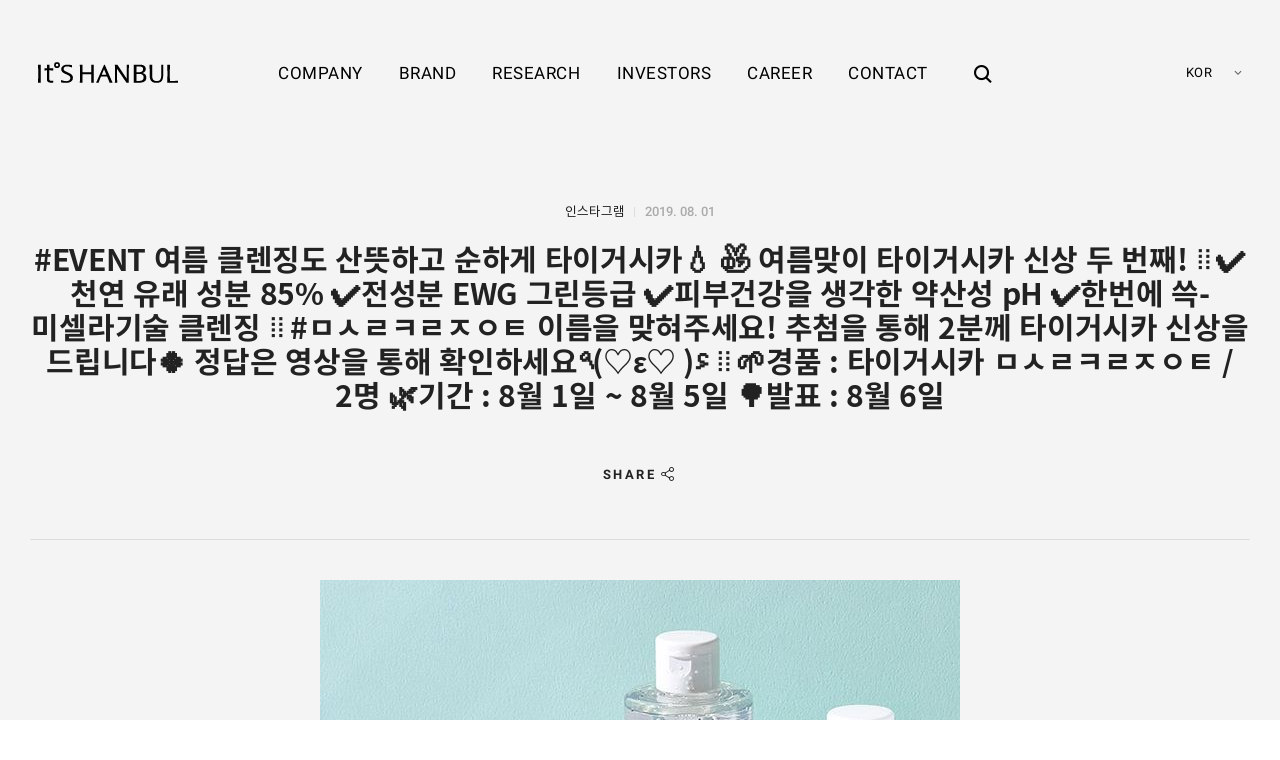

--- FILE ---
content_type: text/html; charset=UTF-8
request_url: https://itshanbul.com/instagram/event%EC%97%AC%EB%A6%84-%ED%81%B4%EB%A0%8C%EC%A7%95%EB%8F%84-%EC%82%B0%EB%9C%BB%ED%95%98%EA%B3%A0-%EC%88%9C%ED%95%98%EA%B2%8C-%ED%83%80%EC%9D%B4%EA%B1%B0%EC%8B%9C%EC%B9%B4%F0%9F%92%A7%E2%9C%8C/
body_size: 9495
content:
<!DOCTYPE html>
<html lang="ko">

<head>
    <meta http-equiv="X-UA-Compatible" content="IE=edge">
    <meta charset="utf-8" />
    <meta name="format-detection" content="telephone=no" />
    <meta name="viewport" content="user-scalable=no, width=device-width, initial-scale=1, minimum-scale=1, maximum-scale=1" />

        <title>#EVENT
여름 클렌징도 산뜻하고 순하게 타이거시카💧
✌️ 여름맞이 타이거시카 신상 두 번째!
⠀
✔천연 유래 성분 85%
✔전성분 EWG 그린등급
✔피부건강을 생각한 약산성 pH
✔한번에 쓱- 미셀라기술 클렌징
⠀
#ㅁㅅㄹㅋㄹㅈㅇㅌ 이름을 맞혀주세요!
추첨을 통해 2분께 타이거시카 신상을 드립니다🍀
정답은 영상을 통해 확인하세요٩(♡ε♡ )۶
⠀
🌱경품 : 타이거시카 ㅁㅅㄹㅋㄹㅈㅇㅌ / 2명
🌿기간 : 8월 1일 ~ 8월 5일
🌳발표 : 8월 6일 | 잇츠한불 </title>
    <meta name="description" content="#EVENT 여름 클렌징도 산뜻하고 순하게 타이거시카💧 ✌️ 여름맞이 타이거시카 신상 두 번째! ⠀ ✔천연 유래 성분 85% ✔전성분 EWG 그린등급 ✔피부건강을 생각한 약산성 pH ✔한번에 쓱- 미셀라기술 클렌징 ⠀ #ㅁㅅㄹㅋㄹㅈㅇㅌ 이름을 맞혀주세요! 추첨을 통해 2분께 " />
    <meta name="keywords" content="잇츠스킨, 딕셔니스트, 도몽, ICS 화장품 브랜드, 제품 소개, 매장 안내, 코스메틱 연구소, 투자자 정보 제공" />
                <meta property="og:locale" content="ko_KR" />
            <meta property="og:site_name" content="잇츠한불 " />
            <meta property="og:url" content="https://itshanbul.com/instagram/event%ec%97%ac%eb%a6%84-%ed%81%b4%eb%a0%8c%ec%a7%95%eb%8f%84-%ec%82%b0%eb%9c%bb%ed%95%98%ea%b3%a0-%ec%88%9c%ed%95%98%ea%b2%8c-%ed%83%80%ec%9d%b4%ea%b1%b0%ec%8b%9c%ec%b9%b4%f0%9f%92%a7%e2%9c%8c/"/>
            <meta property="og:type" content="website" />
            <meta property="og:title" content="#EVENT
여름 클렌징도 산뜻하고 순하게 타이거시카💧
✌️ 여름맞이 타이거시카 신상 두 번째!
⠀
✔천연 유래 성분 85%
✔전성분 EWG 그린등급
✔피부건강을 생각한 약산성 pH
✔한번에 쓱- 미셀라기술 클렌징
⠀
#ㅁㅅㄹㅋㄹㅈㅇㅌ 이름을 맞혀주세요!
추첨을 통해 2분께 타이거시카 신상을 드립니다🍀
정답은 영상을 통해 확인하세요٩(♡ε♡ )۶
⠀
🌱경품 : 타이거시카 ㅁㅅㄹㅋㄹㅈㅇㅌ / 2명
🌿기간 : 8월 1일 ~ 8월 5일
🌳발표 : 8월 6일 | 잇츠한불 " />
            <meta property="og:description" content="#EVENT 여름 클렌징도 산뜻하고 순하게 타이거시카💧 ✌️ 여름맞이 타이거시카 신상 두 번째! ⠀ ✔천연 유래 성분 85% ✔전성분 EWG 그린등급 ✔피부건강을 생각한 약산성 pH ✔한번에 쓱- 미셀라기술 클렌징 ⠀ #ㅁㅅㄹㅋㄹㅈㅇㅌ 이름을 맞혀주세요! 추첨을 통해 2분께 " />
            <meta property="og:image" content="https://itshanbul.com/wp-content/uploads/2019/08/65923392_434618333803271_5282798537226450665_n.jpg" />

            
                        <meta name="twitter:title" content="#EVENT
여름 클렌징도 산뜻하고 순하게 타이거시카💧
✌️ 여름맞이 타이거시카 신상 두 번째!
⠀
✔천연 유래 성분 85%
✔전성분 EWG 그린등급
✔피부건강을 생각한 약산성 pH
✔한번에 쓱- 미셀라기술 클렌징
⠀
#ㅁㅅㄹㅋㄹㅈㅇㅌ 이름을 맞혀주세요!
추첨을 통해 2분께 타이거시카 신상을 드립니다🍀
정답은 영상을 통해 확인하세요٩(♡ε♡ )۶
⠀
🌱경품 : 타이거시카 ㅁㅅㄹㅋㄹㅈㅇㅌ / 2명
🌿기간 : 8월 1일 ~ 8월 5일
🌳발표 : 8월 6일 | 잇츠한불 " />
            <meta name="twitter:description" content="#EVENT 여름 클렌징도 산뜻하고 순하게 타이거시카💧 ✌️ 여름맞이 타이거시카 신상 두 번째! ⠀ ✔천연 유래 성분 85% ✔전성분 EWG 그린등급 ✔피부건강을 생각한 약산성 pH ✔한번에 쓱- 미셀라기술 클렌징 ⠀ #ㅁㅅㄹㅋㄹㅈㅇㅌ 이름을 맞혀주세요! 추첨을 통해 2분께 " />
            <meta name="twitter:image" content="https://itshanbul.com/wp-content/uploads/2019/08/65923392_434618333803271_5282798537226450665_n.jpg" />

            <script src="https://itshanbul.com/wp-content/themes/hanbul/js/vendors/browser-selector.js"></script><link rel='dns-prefetch' href='//player.vimeo.com' />
<link rel='stylesheet' id='wp-block-library-css'  href='https://itshanbul.com/wp-includes/css/dist/block-library/style.min.css?ver=5.2.23' type='text/css' media='all' />
<link rel='stylesheet' id='wp-block-library-theme-css'  href='https://itshanbul.com/wp-includes/css/dist/block-library/theme.min.css?ver=5.2.23' type='text/css' media='all' />
<link rel='stylesheet' id='jtp-bad-ux-popup-popup-show-css'  href='https://itshanbul.com/wp-content/plugins/jt-bad-ux-popup.1.0.14/css/jt-popup-show.css?ver=1.1.4' type='text/css' media='all' />
<link rel='stylesheet' id='jtp-bad-ux-popup-font-awesome-css'  href='https://itshanbul.com/wp-content/plugins/jt-bad-ux-popup.1.0.14/css/font-awesome.min.css?ver=4.1.0' type='text/css' media='all' />
<link rel='stylesheet' id='slick-css'  href='https://itshanbul.com/wp-content/plugins/jt-bad-ux-popup.1.0.14/css/vendors/slider/slick/slick.css?ver=1.6.0' type='text/css' media='all' />
<link rel='stylesheet' id='JTPOP-popup-show-css'  href='https://itshanbul.com/wp-content/plugins/jt-easy-popups/css/jt-popup-show.css?ver=1.1.4' type='text/css' media='all' />
<link rel='stylesheet' id='JTPOP-font-awesome-css'  href='https://itshanbul.com/wp-content/plugins/jt-easy-popups/css/font-awesome.min.css?ver=4.1.0' type='text/css' media='all' />
<link rel='stylesheet' id='jtp-stock-shortcode-style-css'  href='https://itshanbul.com/wp-content/plugins/jt-stock/css/style.css?ver=5.2.23' type='text/css' media='all' />
<link rel='stylesheet' id='jtp-stock-shortcode-price-style-css'  href='https://itshanbul.com/wp-content/plugins/jt-stock/css/price.css?ver=5.2.23' type='text/css' media='all' />
<link rel='stylesheet' id='jtp-stock-shortcode-real-style-css'  href='https://itshanbul.com/wp-content/plugins/jt-stock/css/real.css?ver=5.2.23' type='text/css' media='all' />
<link rel='stylesheet' id='font-css'  href='https://itshanbul.com/wp-content/themes/hanbul/css/font.css?ver=1.3.74' type='text/css' media='all' />
<link rel='stylesheet' id='magnific-popup-css'  href='https://itshanbul.com/wp-content/themes/hanbul/css/vendors/popup/magnific-popup.css?ver=1.1.0' type='text/css' media='all' />
<link rel='stylesheet' id='magnific-popup-motion-css'  href='https://itshanbul.com/wp-content/themes/hanbul/css/vendors/popup/magnific-popup-motion.css?ver=1.1.0' type='text/css' media='all' />
<link rel='stylesheet' id='selectric-css'  href='https://itshanbul.com/wp-content/themes/hanbul/css/vendors/select/selectric.css?ver=1.10.1' type='text/css' media='all' />
<link rel='stylesheet' id='icheck-css'  href='https://itshanbul.com/wp-content/themes/hanbul/css/vendors/icheck/minimal.css?ver=1.0.2' type='text/css' media='all' />
<link rel='stylesheet' id='fullpage-css'  href='https://itshanbul.com/wp-content/themes/hanbul/css/vendors/fullpage/jquery.fullPage.css?ver=2.9.4' type='text/css' media='all' />
<link rel='stylesheet' id='reset-css'  href='https://itshanbul.com/wp-content/themes/hanbul/css/reset.css?ver=1.3.74' type='text/css' media='all' />
<link rel='stylesheet' id='layout-css'  href='https://itshanbul.com/wp-content/themes/hanbul/css/layout.css?ver=1.3.74' type='text/css' media='all' />
<link rel='stylesheet' id='jt-strap-css'  href='https://itshanbul.com/wp-content/themes/hanbul/css/jt-strap.css?ver=1.3.74' type='text/css' media='all' />
<link rel='stylesheet' id='style-css'  href='https://itshanbul.com/wp-content/themes/hanbul/style.css?ver=1.3.74' type='text/css' media='all' />
<link rel='stylesheet' id='main-css'  href='https://itshanbul.com/wp-content/themes/hanbul/css/main.css?ver=1.3.74' type='text/css' media='all' />
<link rel='stylesheet' id='sub-career-css'  href='https://itshanbul.com/wp-content/themes/hanbul/css/sub-career.css?ver=1.3.74' type='text/css' media='all' />
<link rel='stylesheet' id='sub-brand-css'  href='https://itshanbul.com/wp-content/themes/hanbul/css/sub-brand.css?ver=1.3.74' type='text/css' media='all' />
<link rel='stylesheet' id='sub-research-css'  href='https://itshanbul.com/wp-content/themes/hanbul/css/sub-research.css?ver=1.3.74' type='text/css' media='all' />
<link rel='stylesheet' id='sub-company-css'  href='https://itshanbul.com/wp-content/themes/hanbul/css/sub-company.css?ver=1.3.74' type='text/css' media='all' />
<link rel='stylesheet' id='sub-contact-css'  href='https://itshanbul.com/wp-content/themes/hanbul/css/sub-contact.css?ver=1.3.74' type='text/css' media='all' />
<link rel='stylesheet' id='sub-investors-css'  href='https://itshanbul.com/wp-content/themes/hanbul/css/sub-investors.css?ver=1.3.74' type='text/css' media='all' />
<link rel='stylesheet' id='sub-privacy-css'  href='https://itshanbul.com/wp-content/themes/hanbul/css/sub-privacy.css?ver=1.3.74' type='text/css' media='all' />
<link rel='stylesheet' id='rwd-strap-css'  href='https://itshanbul.com/wp-content/themes/hanbul/css/rwd-strap.css?ver=1.3.74' type='text/css' media='all' />
<link rel='stylesheet' id='rwd-layout-css'  href='https://itshanbul.com/wp-content/themes/hanbul/css/rwd-layout.css?ver=1.3.74' type='text/css' media='all' />
<link rel='stylesheet' id='rwd-main-css'  href='https://itshanbul.com/wp-content/themes/hanbul/css/rwd-main.css?ver=1.3.74' type='text/css' media='all' />
<link rel='stylesheet' id='rwd-company-css'  href='https://itshanbul.com/wp-content/themes/hanbul/css/rwd-company.css?ver=1.3.74' type='text/css' media='all' />
<link rel='stylesheet' id='rwd-brand-css'  href='https://itshanbul.com/wp-content/themes/hanbul/css/rwd-brand.css?ver=1.3.74' type='text/css' media='all' />
<link rel='stylesheet' id='rwd-research-css'  href='https://itshanbul.com/wp-content/themes/hanbul/css/rwd-research.css?ver=1.3.74' type='text/css' media='all' />
<link rel='stylesheet' id='rwd-investors-css'  href='https://itshanbul.com/wp-content/themes/hanbul/css/rwd-investors.css?ver=1.3.74' type='text/css' media='all' />
<link rel='stylesheet' id='rwd-career-css'  href='https://itshanbul.com/wp-content/themes/hanbul/css/rwd-career.css?ver=1.3.74' type='text/css' media='all' />
<link rel='stylesheet' id='rwd-contact-css'  href='https://itshanbul.com/wp-content/themes/hanbul/css/rwd-contact.css?ver=1.3.74' type='text/css' media='all' />
<link rel='stylesheet' id='rwd-privacy-css'  href='https://itshanbul.com/wp-content/themes/hanbul/css/rwd-privacy.css?ver=1.3.74' type='text/css' media='all' />
<link rel='stylesheet' id='motion-css'  href='https://itshanbul.com/wp-content/themes/hanbul/css/motion.css?ver=1.3.74' type='text/css' media='all' />
<!--[if lte IE 9]>
<link rel='stylesheet' id='ie9-css'  href='https://itshanbul.com/wp-content/themes/hanbul/css/ie9.css?ver=1.3.74' type='text/css' media='all' />
<![endif]-->
<script type='text/javascript' src='https://itshanbul.com/wp-includes/js/jquery/jquery.js?ver=1.12.4-wp'></script>
<script type='text/javascript' src='https://itshanbul.com/wp-includes/js/jquery/jquery-migrate.min.js?ver=1.4.1'></script>
<script type='text/javascript'>
/* <![CDATA[ */
var _JTP_STOCK = {"stockid":"KRX:226320","title":""};
/* ]]> */
</script>
<script type='text/javascript' src='https://itshanbul.com/wp-content/plugins/jt-stock/js/price.js?ver=0.2.1'></script>
<script type='text/javascript'>
/* <![CDATA[ */
var _JTP_STOCK_REAL = {"markup":{"stock_up":"<i class=\"jtstock_icon real_stock_icon stock_up\"><span class=\"sr_only\">\uc0c1\uc2b9<\/span><\/i>","stock_down":"<i class=\"jtstock_icon real_stock_icon stock_down\"><span class=\"sr_only\">\ud558\ub77d<\/span><\/i>","stock_steady":"<i class=\"jtstock_icon real_stock_icon stock_steady\"><span class=\"sr_only\">\ubcf4\ud569<\/span><\/i>","error":"\uc81c\uacf5\uae30\uad00 \uc11c\ube44\uc2a4 \uc81c\uacf5 \uc0c1\ud0dc\uac00 \uc6d0\ud560\ud558\uc9c0 \uc54a\uc2b5\ub2c8\ub2e4"}};
/* ]]> */
</script>
<script type='text/javascript' src='https://itshanbul.com/wp-content/plugins/jt-stock/js/real.js?ver=0.2.1'></script>
<link rel='https://api.w.org/' href='https://itshanbul.com/wp-json/' />
<link rel="canonical" href="https://itshanbul.com/instagram/event%ec%97%ac%eb%a6%84-%ed%81%b4%eb%a0%8c%ec%a7%95%eb%8f%84-%ec%82%b0%eb%9c%bb%ed%95%98%ea%b3%a0-%ec%88%9c%ed%95%98%ea%b2%8c-%ed%83%80%ec%9d%b4%ea%b1%b0%ec%8b%9c%ec%b9%b4%f0%9f%92%a7%e2%9c%8c/" />
<link rel='shortlink' href='https://itshanbul.com/?p=5069' />
<link rel="alternate" type="application/json+oembed" href="https://itshanbul.com/wp-json/oembed/1.0/embed?url=https%3A%2F%2Fitshanbul.com%2Finstagram%2Fevent%25ec%2597%25ac%25eb%25a6%2584-%25ed%2581%25b4%25eb%25a0%258c%25ec%25a7%2595%25eb%258f%2584-%25ec%2582%25b0%25eb%259c%25bb%25ed%2595%2598%25ea%25b3%25a0-%25ec%2588%259c%25ed%2595%2598%25ea%25b2%258c-%25ed%2583%2580%25ec%259d%25b4%25ea%25b1%25b0%25ec%258b%259c%25ec%25b9%25b4%25f0%259f%2592%25a7%25e2%259c%258c%2F" />
<link rel="alternate" type="text/xml+oembed" href="https://itshanbul.com/wp-json/oembed/1.0/embed?url=https%3A%2F%2Fitshanbul.com%2Finstagram%2Fevent%25ec%2597%25ac%25eb%25a6%2584-%25ed%2581%25b4%25eb%25a0%258c%25ec%25a7%2595%25eb%258f%2584-%25ec%2582%25b0%25eb%259c%25bb%25ed%2595%2598%25ea%25b3%25a0-%25ec%2588%259c%25ed%2595%2598%25ea%25b2%258c-%25ed%2583%2580%25ec%259d%25b4%25ea%25b1%25b0%25ec%258b%259c%25ec%25b9%25b4%25f0%259f%2592%25a7%25e2%259c%258c%2F&#038;format=xml" />
<link rel="icon" href="https://itshanbul.com/wp-content/uploads/2019/08/cropped-favicon-32x32.png" sizes="32x32" />
<link rel="icon" href="https://itshanbul.com/wp-content/uploads/2019/08/cropped-favicon-192x192.png" sizes="192x192" />
<link rel="apple-touch-icon-precomposed" href="https://itshanbul.com/wp-content/uploads/2019/08/cropped-favicon-180x180.png" />
<meta name="msapplication-TileImage" content="https://itshanbul.com/wp-content/uploads/2019/08/cropped-favicon-270x270.png" />

<!-- BEGIN ExactMetrics v5.3.9 Universal Analytics - https://exactmetrics.com/ -->
<script>
(function(i,s,o,g,r,a,m){i['GoogleAnalyticsObject']=r;i[r]=i[r]||function(){
	(i[r].q=i[r].q||[]).push(arguments)},i[r].l=1*new Date();a=s.createElement(o),
	m=s.getElementsByTagName(o)[0];a.async=1;a.src=g;m.parentNode.insertBefore(a,m)
})(window,document,'script','https://www.google-analytics.com/analytics.js','ga');
  ga('create', 'UA-146231975-1', 'auto');
  ga('send', 'pageview');
</script>
<!-- END ExactMetrics Universal Analytics -->
</head>

<body class="instagram-template-default single single-instagram postid-5069  desktop jt_instagram_categories_8 lang_ko">

    <div id="skip">
        <a href="#main">메인 콘텐츠 바로가기</a>
    </div><!-- #skip -->


    
    <div class="search_overlay"></div>
    
    <header id="header" class="">
        <div class="header_wrap">
            <div id="logo">
                <a href="https://itshanbul.com">
                    <svg aria-labelledby="logo_title" role="img" xmlns="http://www.w3.org/2000/svg" width="162" height="25" viewBox="0 0 162 25"><title id="logo_title">It'S HANBUL - 잇츠한불</title><path d="M22.044.488a3.448 3.448 0 1 0 0 6.898 3.45 3.45 0 0 0 0-6.898m0 4.929a1.485 1.485 0 0 1-1.485-1.481 1.485 1.485 0 0 1 1.485-1.483 1.488 1.488 0 0 1 1.482 1.483c0 .817-.667 1.481-1.482 1.481M102.598 3.734c.002.027.066 2.773.085 4.988v10.969L91.875 3.521H88.91l.013.221c.002.047.254 4.75.254 7.651v5.004c0 3.133-.252 7.611-.254 7.656l-.014.221h2.725l-.006-.217c-.002-.029-.1-2.99-.1-5.602V8.383l10.753 15.791.062.1h2.704V11.396c.022-2.217.246-7.605.249-7.657l.009-.219h-2.712l.005.214zM36.323 13.242c-1.113-.562-2.009-.924-2.91-1.351a33.442 33.442 0 0 1-1.951-.987c-1.139-.614-1.796-1.238-1.796-2.598 0-1.724 1.337-2.85 3.874-2.87h.085c1.469 0 2.641.325 3.719.659 1.187.357 1.749.494 1.771.499l.259.065V4.025l-.165-.035c-.026-.007-2.63-.574-5.155-.574-2.218 0-3.796.489-5.132 1.41-1.335.953-2.034 2.283-2.021 3.843 0 3.333 2.723 4.513 5.607 5.804l1.129.502c2.192.957 3.787 1.824 3.773 3.906-.006 2.697-2.281 3.658-4.691 3.658-1.673 0-3.276-.494-4.45-.854a20.799 20.799 0 0 0-.548-.168 7.02 7.02 0 0 0-.914-.217l-.241-.033v2.547l.122.057c.025.01.257.115.813.227.085.016 2.088.414 5.072.414 1.555 0 3.481-.223 5.257-1.297 1.691-1.02 2.583-2.588 2.583-4.535.023-3.086-1.917-4.338-4.09-5.438M13.294 6.01l.012-.227c.051-.916.04-1.947.04-1.957l-.002-.209h-3.049v4.072L7.46 7.624v2.452l2.835-.05v10.708c0 1.803.991 2.635 1.819 3.012 1.058.51 2.425.566 3.362.566.593 0 1.948-.104 2.006-.107l.194-.014v-2.264h-.422c-.213 0-.559.029-.942.074-.499.047-.9.066-1.222.049-1.014-.043-1.399-.338-1.669-.766-.312-.508-.33-1.184-.332-1.822v-9.438l4.587.052v-2.45l-4.468.065c.03-.611.061-1.182.086-1.681M3.247 6.08l.017-.296c.054-.912.039-1.956.039-1.964l-.004-.208H.006l-.004.204c0 .012-.017 1.056.043 1.966.072 1.362.182 3.426.215 5.665v4.982c-.033 2.238-.14 4.23-.215 5.684-.06.904-.043 1.949-.043 1.959l.004.205h3.292l.004-.205c0-.01.016-1.055-.039-1.957l-.017-.314c-.075-1.393-.179-3.299-.199-5.367v-4.982c.02-2.073.124-3.979.2-5.372M64.39 16.395v-5.006c0-2.696.253-7.598.256-7.647l.011-.221h-3.179v8.687h-9.919V3.521h-3.18l.01.221c.002.048.259 4.796.259 7.647v5.006c0 2.984-.257 7.613-.259 7.66l-.011.219h3.181v-9.678h9.919v9.678h3.18l-.012-.219c-.003-.047-.256-4.6-.256-7.66M161.782 22.117c-3.097.104-5.946.16-9.06.168a129.745 129.745 0 0 1-.183-5.891V11.39c.01-2.351.142-4.524.212-5.693.054-.917.029-1.961.029-1.973l-.005-.204h-3.301l-.003.205c0 .013-.012 1.056.036 1.972.069 1.167.199 3.337.224 5.692v5.001c-.024 2.369-.154 4.545-.224 5.717-.048.904-.036 1.949-.036 1.961l.027.207H162v-2.166l-.218.008zM142.483 3.729c0 .013.06 1.385.06 3.745v7.846c0 5.111-1.407 7.039-5.001 7.039-3.796 0-5.414-1.531-5.414-6.43V7.477c.019-2.177.066-3.735.067-3.75l.007-.215h-3.21l.016.223c.002.027.184 2.871.184 5.693v6.428c0 7.633 4.264 8.611 7.977 8.611 5.146 0 7.703-2.277 7.703-8.672V9.428c0-2.568.18-5.664.182-5.695l.013-.221h-2.593l.009.217zM120.997 13.111c3.002-.9 3.656-2.672 3.656-5.018 0-1.077-.466-4.587-6.443-4.587l-7.555-.001.013.223c.003.047.273 4.71.257 7.001v6.743c.017 2.26-.254 6.539-.257 6.584l-.014.225h7.026c4.882 0 7.681-2.088 7.681-5.725 0-3.089-1.466-4.913-4.364-5.445m-7.144-6.963c.01-.159.018-.395.024-.596h3.182c4.572 0 4.572 2.288 4.572 3.039 0 1.08-.228 3.584-5.13 3.584h-2.648V6.148zm3.827 16.065l-.772.006c-.623.004-1.461.01-2.141.01-.454 0-.722-.004-.881-.006a24.598 24.598 0 0 0-.033-.891v-7.217h2.384c4.407 0 5.986 1.254 5.986 4.197 0 .399-.127 3.901-4.543 3.901M81.634 13.67c-.476-1.108-4.257-9.968-4.257-9.968l-.053-.128h-.859L67.25 24.291h2.958l.042-.154c.005-.023.594-2.205 2.653-7.002h7.021c.27.645 1.424 3.414 1.424 3.42 1.069 2.428 1.399 3.572 1.402 3.584l.043.152h3.562l-.141-.301c-.015-.027-1.39-2.935-4.58-10.32m-3.883 1.523h-4.039l2.723-6.451 2.682 6.451h-1.366z"/></svg>
                </a>
            </div><!-- #logo -->

            <div class="header_inner_wrap">
                <nav lang="en" id="menu_container" class="menu_container">
                    <ul id="menu" class="menu"><li class="menu-item menu-item-type-post_type menu-item-object-page menu-item-has-children menu-item-22"><a href="https://itshanbul.com/company/"><span>COMPANY</span></a>
<ul class="sub-menu">
	<li class="menu-item menu-item-type-post_type menu-item-object-page menu-item-90"><a href="https://itshanbul.com/company/%ec%9e%87%ec%b8%a0%ed%95%9c%eb%b6%88-%ec%86%8c%ea%b0%9c/"><span>잇츠한불 소개</span></a></li>
	<li class="menu-item menu-item-type-post_type menu-item-object-page menu-item-91"><a href="https://itshanbul.com/company/%ec%9d%b4%eb%85%90-%eb%af%b8%ec%85%98-%eb%b9%84%ec%a0%84/"><span>이념/미션/비전</span></a></li>
	<li class="menu-item menu-item-type-post_type menu-item-object-page menu-item-92"><a href="https://itshanbul.com/company/%ec%9e%87%ec%b8%a0%ed%95%9c%eb%b6%88%ec%9d%98-%ec%97%ad%ec%82%ac/"><span>잇츠한불의 역사</span></a></li>
	<li class="menu-item menu-item-type-post_type menu-item-object-page menu-item-5004"><a href="https://itshanbul.com/company/%ed%8c%a8%eb%b0%80%eb%a6%ac%ec%bb%b4%ed%8d%bc%eb%8b%88/"><span>패밀리컴퍼니</span></a></li>
	<li class="menu-item menu-item-type-post_type menu-item-object-page menu-item-94"><a href="https://itshanbul.com/company/%ec%9c%a4%eb%a6%ac%ea%b2%bd%ec%98%81/"><span>윤리경영</span></a></li>
	<li class="menu-item menu-item-type-post_type menu-item-object-page menu-item-95"><a href="https://itshanbul.com/company/%ec%82%ac%ed%9a%8c%ea%b3%b5%ed%97%8c/"><span>사회공헌</span></a></li>
</ul>
</li>
<li class="menu-item menu-item-type-post_type menu-item-object-page menu-item-has-children menu-item-118"><a href="https://itshanbul.com/brand/%ec%9e%87%ec%b8%a0%ec%8a%a4%ed%82%a8/"><span>BRAND</span></a>
<ul class="sub-menu">
	<li class="menu-item menu-item-type-post_type menu-item-object-page menu-item-98"><a href="https://itshanbul.com/brand/%ec%9e%87%ec%b8%a0%ec%8a%a4%ed%82%a8/"><span>잇츠스킨</span></a></li>
	<li class="menu-item menu-item-type-post_type menu-item-object-page menu-item-8879"><a href="https://itshanbul.com/brand/ics/"><span>ICS</span></a></li>
	<li class="menu-item menu-item-type-post_type menu-item-object-page menu-item-100"><a href="https://itshanbul.com/brand/%eb%94%95%ec%85%94%eb%8b%88%ec%8a%a4%ed%8a%b8/"><span>딕셔니스트</span></a></li>
	<li class="menu-item menu-item-type-post_type menu-item-object-page menu-item-8789"><a href="https://itshanbul.com/brand/%ec%b2%b4%ec%9d%b4%ec%8b%b1%eb%9e%98%eb%b9%97/"><span>체이싱래빗</span></a></li>
</ul>
</li>
<li class="menu-item menu-item-type-post_type menu-item-object-page menu-item-has-children menu-item-24"><a href="https://itshanbul.com/research/"><span>RESEARCH</span></a>
<ul class="sub-menu">
	<li class="menu-item menu-item-type-post_type menu-item-object-page menu-item-103"><a href="https://itshanbul.com/research/%ec%9c%b5%ed%95%a9%ec%97%b0%ea%b5%ac%ec%86%8c/"><span>융합연구소</span></a></li>
	<li class="menu-item menu-item-type-post_type menu-item-object-page menu-item-104"><a href="https://itshanbul.com/research/%eb%b3%b4%ec%9c%a0%ec%97%b0%ea%b5%ac%ea%b8%b0%ec%88%a0/"><span>보유연구기술</span></a></li>
	<li class="menu-item menu-item-type-post_type menu-item-object-page menu-item-105"><a href="https://itshanbul.com/research/%ed%8a%b9%ed%97%88%ed%98%84%ed%99%a9/"><span>특허현황</span></a></li>
</ul>
</li>
<li class="menu-item menu-item-type-post_type menu-item-object-page menu-item-has-children menu-item-25"><a href="https://itshanbul.com/investors/"><span>INVESTORS</span></a>
<ul class="sub-menu">
	<li class="menu-item menu-item-type-post_type menu-item-object-page menu-item-109"><a href="https://itshanbul.com/investors/%ea%b3%b5%ec%8b%9c%ec%a0%95%eb%b3%b4/"><span>공시정보</span></a></li>
	<li class="menu-item menu-item-type-post_type menu-item-object-page menu-item-111"><a href="https://itshanbul.com/investors/%ec%a3%bc%ec%9a%94%ea%b3%b5%ea%b3%a0/"><span>주요공고</span></a></li>
</ul>
</li>
<li class="menu-item menu-item-type-post_type menu-item-object-page menu-item-has-children menu-item-33"><a href="https://itshanbul.com/career/%ec%b1%84%ec%9a%a9%ec%95%88%eb%82%b4/"><span>CAREER</span></a>
<ul class="sub-menu">
	<li class="menu-item menu-item-type-post_type menu-item-object-page menu-item-37"><a href="https://itshanbul.com/career/%ec%b1%84%ec%9a%a9%ec%95%88%eb%82%b4/"><span>채용안내</span></a></li>
	<li class="menu-item menu-item-type-post_type menu-item-object-page menu-item-36"><a href="https://itshanbul.com/career/%ec%b1%84%ec%9a%a9%ec%a0%88%ec%b0%a8/"><span>채용절차</span></a></li>
</ul>
</li>
<li class="menu-item menu-item-type-post_type menu-item-object-page menu-item-has-children menu-item-5499"><a href="https://itshanbul.com/contact/%eb%ac%b8%ec%9d%98%ed%95%98%ea%b8%b0/"><span>CONTACT</span></a>
<ul class="sub-menu">
	<li class="menu-item menu-item-type-post_type menu-item-object-page menu-item-116"><a href="https://itshanbul.com/contact/%eb%ac%b8%ec%9d%98%ed%95%98%ea%b8%b0/"><span>문의하기</span></a></li>
</ul>
</li>
</ul>                </nav><!-- .menu_container -->

                <div class="search_container">
                    <a href="#" id="global_search_open_btn" class="global_search_open_btn"><span class="sr_only">검색창 열기</span></a>
                </div><!-- .search_container -->
            </div><!-- .header_inner_wrap -->

                        <div lang="en" class="lang_container">
                <label for="lang_change_select" class="sr_only">언어 선택</label>
                <select id="lang_change_select" class="jt_selectric lang_change_select">
                                <option value="/" >KOR</option>		
            <option value="/en" >ENG</option>
            <option value="/cn" >CHN</option>
		                    </select><!-- #lang_change_select -->
            </div><!-- .lang_container -->
                    </div><!-- .header_wrap -->

        <div id="small_menu_btn">
            <span class="small_menu_btn_line small_menu_btn_line_01"></span>
            <span class="small_menu_btn_line small_menu_btn_line_02"></span>
            <span class="small_menu_btn_line small_menu_btn_line_03"></span>
        </div>
                        <div id="small_menu_container" class="small_menu_container"><ul class="small_menu"><li></li></ul></div>

        <div id="global_search_popup" class="global_search_popup">
    		<div class="global_search_popup_inner">
    			<button id="global_search_popup_close" class="global_search_popup_close"><span class="sr_only">close</span></button>

    			<form id="global_search_form" class="global_search_form" action="https://itshanbul.com" autocomplete="off">
    				<label class="global_search_label" for="global_search_field">검색어를 입력해주세요</label>
    				<div class="global_search_field_wrap">
    					<input name="s" id="global_search_field" class="global_search_field" type="text" />
    					<button class="global_search_submit" type="submit"><span class="sr_only">검색하기</span></button>
    				</div><!-- .global_search_field_wrap -->
    			</form><!-- .global_search_form -->
    		</div><!-- .global_search_popup_inner -->
    	</div><!-- #global_search_popup -->
    </header>

    <main id="main" class="main_container">

<div class="jt_single_outer">

    
        
            
            
            <div class="jt_single">
                <div class="single_header">
    				<div class="wrap">
                        <div class="single_header_inner">
                            <div class="single_meta">
                                <span class="single_meta_category">인스타그램</span>
                                <time class="single_meta_date" datetime="2019-08-01" lang="en">2019. 08. 01</time>
                            </div><!-- .single_meta -->
                            
                            <h1 class="single_title">#EVENT
여름 클렌징도 산뜻하고 순하게 타이거시카💧
✌️ 여름맞이 타이거시카 신상 두 번째!
⠀
✔천연 유래 성분 85%
✔전성분 EWG 그린등급
✔피부건강을 생각한 약산성 pH
✔한번에 쓱- 미셀라기술 클렌징
⠀
#ㅁㅅㄹㅋㄹㅈㅇㅌ 이름을 맞혀주세요!
추첨을 통해 2분께 타이거시카 신상을 드립니다🍀
정답은 영상을 통해 확인하세요٩(♡ε♡ )۶
⠀
🌱경품 : 타이거시카 ㅁㅅㄹㅋㄹㅈㅇㅌ / 2명
🌿기간 : 8월 1일 ~ 8월 5일
🌳발표 : 8월 6일</h1>
                            
                            <div class="single_share single_wrap">
                                		
		<div class="jt_share">
			<a href="#jt_share_list" class="jt_share_button"><span lang="en">SHARE</span></a>
			<div id="jt_share_list" class="jt_share_list">
				<a class="jt_share_item jt_share_facebook" target="_blank" href="http://www.facebook.com/sharer.php?u=https%3A%2F%2Fitshanbul.com%2F%3Fp%3D5069"><span class="sr_only">facebook share</span></a>
				<a class="jt_share_item jt_share_twitter" target="_blank" href="http://twitter.com/share?url=https%3A%2F%2Fitshanbul.com%2F%3Fp%3D5069&amp;text=%EC%9E%87%EC%B8%A0%ED%95%9C%EB%B6%88-%23EVENT%0A%EC%97%AC%EB%A6%84%20%ED%81%B4%EB%A0%8C%EC%A7%95%EB%8F%84%20%EC%82%B0%EB%9C%BB%ED%95%98%EA%B3%A0%20%EC%88%9C%ED%95%98%EA%B2%8C%20%ED%83%80%EC%9D%B4%EA%B1%B0%EC%8B%9C%EC%B9%B4%F0%9F%92%A7%0A%E2%9C%8C%EF%B8%8F%20%EC%97%AC%EB%A6%84%EB%A7%9E%EC%9D%B4%20%ED%83%80%EC%9D%B4%EA%B1%B0%EC%8B%9C%EC%B9%B4%20%EC%8B%A0%EC%83%81%20%EB%91%90%20%EB%B2%88%EC%A7%B8!%0A%E2%A0%80%0A%E2%9C%94%EC%B2%9C%EC%97%B0%20%EC%9C%A0%EB%9E%98%20%EC%84%B1%EB%B6%84%2085%25%0A%E2%9C%94%EC%A0%84%EC%84%B1%EB%B6%84%20EWG%20%EA%B7%B8%EB%A6%B0%EB%93%B1%EA%B8%89%0A%E2%9C%94%ED%94%BC%EB%B6%80%EA%B1%B4%EA%B0%95%EC%9D%84%20%EC%83%9D%EA%B0%81%ED%95%9C%20%EC%95%BD%EC%82%B0%EC%84%B1%20pH%0A%E2%9C%94%ED%95%9C%EB%B2%88%EC%97%90%20%EC%93%B1-%20%EB%AF%B8%EC%85%80%EB%9D%BC%EA%B8%B0%EC%88%A0%20%ED%81%B4%EB%A0%8C%EC%A7%95%0A%E2%A0%80%0A%23%E3%85%81%E3%85%85%E3%84%B9%E3%85%8B%E3%84%B9%E3%85%88%E3%85%87%E3%85%8C%20%EC%9D%B4%EB%A6%84%EC%9D%84%20%EB%A7%9E%ED%98%80%EC%A3%BC%EC%84%B8%EC%9A%94!%0A%EC%B6%94%EC%B2%A8%EC%9D%84%20%ED%86%B5%ED%95%B4%202%EB%B6%84%EA%BB%98%20%ED%83%80%EC%9D%B4%EA%B1%B0%EC%8B%9C%EC%B9%B4%20%EC%8B%A0%EC%83%81%EC%9D%84%20%EB%93%9C%EB%A6%BD%EB%8B%88%EB%8B%A4%F0%9F%8D%80%0A%EC%A0%95%EB%8B%B5%EC%9D%80%20%EC%98%81%EC%83%81%EC%9D%84%20%ED%86%B5%ED%95%B4%20%ED%99%95%EC%9D%B8%ED%95%98%EC%84%B8%EC%9A%94%D9%A9(%E2%99%A1%CE%B5%E2%99%A1%20)%DB%B6%0A%E2%A0%80%0A%F0%9F%8C%B1%EA%B2%BD%ED%92%88%20%3A%20%ED%83%80%EC%9D%B4%EA%B1%B0%EC%8B%9C%EC%B9%B4%20%E3%85%81%E3%85%85%E3%84%B9%E3%85%8B%E3%84%B9%E3%85%88%E3%85%87%E3%85%8C%20%2F%202%EB%AA%85%0A%F0%9F%8C%BF%EA%B8%B0%EA%B0%84%20%3A%208%EC%9B%94%201%EC%9D%BC%20~%208%EC%9B%94%205%EC%9D%BC%0A%F0%9F%8C%B3%EB%B0%9C%ED%91%9C%20%3A%208%EC%9B%94%206%EC%9D%BC"><span class="sr_only">twitter share</span></a>
				<a class="jt_share_item jt_share_url" target="_blank" href="https://itshanbul.com/?p=5069"><span class="sr_only">copy url</span></a>
			</div><!-- .jt_share_list -->
		</div><!-- .jt_share -->

        
                            </div><!-- .single_share -->
                            
                        </div><!-- .single_header_inner -->
    				</div><!-- .wrap -->
    			</div><!-- .single_header -->

                <div class="single_body">
                    <div class="single_content_wrap">
                        <div class="single_content">
						    <figure>                            
                                                                <img src="https://itshanbul.com/wp-content/uploads/2019/08/65923392_434618333803271_5282798537226450665_n.jpg" />
                                                            </figure>
                            <p>#EVENT<br />
여름 클렌징도 산뜻하고 순하게 타이거시카💧<br />
✌️ 여름맞이 타이거시카 신상 두 번째!<br />
⠀<br />
✔천연 유래 성분 85%<br />
✔전성분 EWG 그린등급<br />
✔피부건강을 생각한 약산성 pH<br />
✔한번에 쓱- 미셀라기술 클렌징<br />
⠀<br />
#ㅁㅅㄹㅋㄹㅈㅇㅌ 이름을 맞혀주세요!<br />
추첨을 통해 2분께 타이거시카 신상을 드립니다🍀<br />
정답은 영상을 통해 확인하세요٩(♡ε♡ )۶<br />
⠀<br />
🌱경품 : 타이거시카 ㅁㅅㄹㅋㄹㅈㅇㅌ / 2명<br />
🌿기간 : 8월 1일 ~ 8월 5일<br />
🌳발표 : 8월 6일</p>
<h1 style="position:absolute;top:-13541px;"> 장미는 향기가 좋고, 집에서 키우기에 적합하며, 관상적 가치가 높습니다.</h1>
                            
                            <div class="single_btn_back_list_container">
                                <a lang="en" class="single_btn_back_list jt_btn_spread" href="https://www.instagram.com/p/B0mk8Olly8C/" title="인스타그램에서 보기" target="_blank" rel="noopener noreferrer">
                                    <i class="jt_btn_overlay"></i>
                                    <span>VIEW ON INSTAGRAM</span>
                                </a>
                            </div>
                        </div><!-- .single_content -->

                        <div class="single_attachments single_wrap">
                                                    </div><!-- .single_attachments -->
                    </div><!-- .single_content_wrap -->
                    
					
                </div><!-- .single_body -->
            </div><!-- .jt_single -->

        
    </div><!-- .jt_single_outer -->

	</main><!-- .main_container -->

	<footer id="footer">
    <a href="#" id="go_top" class="go_top js_go_top_hide" lang="en"><span>TOP</span></a>

    <div class="footer_top">
        <div class="footer_inner">
            <div class="footer_content_wrap">
                <nav class="footer_menu_wrap">
                    <ul class="footer_menu">
                                                                        <li><a href="https://itshanbul.com/%ec%82%ac%ec%9d%b4%ed%8a%b8%eb%a7%b5/">사이트맵</a></li>
                        <li><a href="https://itshanbul.com/contact/">문의하기</a></li>
                    </ul><!-- .footer_menu -->
                </nav><!-- .footer_menu_wrap -->
            </div><!-- .footer_content_wrap -->

            <div class="footer_site_container">
                <div class="footer_family_site">
                    <label for="footer_family_select" class="sr_only">패밀리 컴퍼니 선택</label>
                    <select id="footer_family_select" class="footer_family_site_selectric">
                        <option value="#">패밀리 컴퍼니</option>
                                                                        <option value="http://www.neopharm.co.kr/ko/">주식회사 네오팜</option>
                                                                    </select><!-- .jt_selectric -->
                </div><!-- .footer_brand_site -->
                <div class="footer_brand_site">
                    <label for="footer_brand_select" class="sr_only">브랜드 선택</label>
                    <select id="footer_brand_select" class="footer_brand_site_selectric">
                        <option value="#">브랜드</option>
                        <option value="http://www.itsskin.com">잇츠스킨</option>
                        <option value="http://www.flamelmd.com/">플라멜엠디</option>
                        <option value="https://itsskin.com/main/html.php?htmid=proc/dictionist_main.html">딕셔니스트</option>
                        <option value="https://gochasinrabbits.com/">체이싱래빗</option>
                        <option value="http://www.atopalm.co.kr">아토팜</option>
                        <option value="http://www.realbarrier.co.kr/">리얼베리어</option>
                        <option value="http://www.dermab.co.kr">더마비</option>
                        <option value="http://www.zeroid.co.kr">제로이드</option>
                                            </select><!-- .jt_selectric -->
                </div><!-- .footer_brand_site -->
            </div><!-- .footer_brand_site_container -->
        </div><!-- .footer_inner -->
    </div><!-- .footer_top -->

    <div class="footer_bottom">
        <div class="footer_inner">
            <figure class="footer_logo">
                <img src="https://itshanbul.com/wp-content/themes/hanbul/images/layout/footer-logo.svg" alt="It's HANBUL LOGO" />
            </figure><!-- .footer_logo -->

            <div class="footer_content_wrap">
                <div class="footer_info">
                    <p><span>주소 : 서울특별시 강남구 학동로 311, 주식회사 잇츠한불</span></p>
                    <p>
                        <span>대표이사 : 임진성</span>
                                            </p>
                </div><!-- .footer_info -->

                <p lang="en" class="copyright">COPYRIGHT&copy; 2019 IT’S HANBUL CO.LTD. ALL RIGHTS RESERVED.</p>
            </div><!-- .footer_content_wrap -->
        </div><!-- .footer_inner -->
    </div><!-- .footer_bottom -->
</footer>

    <script type='text/javascript' src='https://itshanbul.com/wp-includes/js/jquery/ui/core.min.js?ver=1.11.4'></script>
<script type='text/javascript' src='https://itshanbul.com/wp-includes/js/jquery/ui/widget.min.js?ver=1.11.4'></script>
<script type='text/javascript' src='https://itshanbul.com/wp-includes/js/jquery/ui/mouse.min.js?ver=1.11.4'></script>
<script type='text/javascript' src='https://itshanbul.com/wp-includes/js/jquery/ui/draggable.min.js?ver=1.11.4'></script>
<script type='text/javascript' src='https://itshanbul.com/wp-content/plugins/jt-bad-ux-popup.1.0.14/js/jquery.cookie.js?ver=1.4.0'></script>
<script type='text/javascript' src='https://itshanbul.com/wp-content/plugins/jt-bad-ux-popup.1.0.14/js/jquery.touchSwipe.min.js?ver=1.6'></script>
<script type='text/javascript' src='https://itshanbul.com/wp-content/plugins/jt-bad-ux-popup.1.0.14/js/imagesloaded.pkgd.min.js?ver=3.1.8'></script>
<script type='text/javascript'>
/* <![CDATA[ */
var __JTPOP = {"home_url":"https:\/\/itshanbul.com","blog_id":"1","language":"ko_KR","is_home":""};
/* ]]> */
</script>
<script type='text/javascript' src='https://itshanbul.com/wp-content/plugins/jt-bad-ux-popup.1.0.14/js/jt-popup-show.js?ver=1.1.8'></script>
<script type='text/javascript' src='https://itshanbul.com/wp-content/plugins/jt-bad-ux-popup.1.0.14/js/vendors/slider/slick/slick.min.js?ver=1.6.0'></script>
<script type='text/javascript' src='https://itshanbul.com/wp-content/themes/hanbul/js/vendors/jquery/jquery.easing.1.3.js?ver=1.3'></script>
<script type='text/javascript' src='https://itshanbul.com/wp-content/themes/hanbul/js/vendors/jquery/jquery.hoverIntent.js?ver=1.9.0'></script>
<script type='text/javascript' src='https://itshanbul.com/wp-content/themes/hanbul/js/vendors/greensock/TweenMax.min.js?ver=1.18.2'></script>
<script type='text/javascript' src='https://itshanbul.com/wp-content/themes/hanbul/js/vendors/greensock/ScrollToPlugin.min.js?ver=1.8.0'></script>
<script type='text/javascript' src='https://itshanbul.com/wp-content/themes/hanbul/js/vendors/greensock/MorphSVGPlugin.js?ver=0.8.6'></script>
<script type='text/javascript' src='https://itshanbul.com/wp-content/themes/hanbul/js/vendors/greensock/SplitText.min.js?ver=1.0.0'></script>
<script type='text/javascript' src='https://itshanbul.com/wp-content/themes/hanbul/js/vendors/greensock/ScrambleTextPlugin.min.js?ver=1.0.0'></script>
<script type='text/javascript' src='https://itshanbul.com/wp-content/themes/hanbul/js/vendors/greensock/findShapeIndex.js?ver=1.0.0'></script>
<script type='text/javascript' src='https://itshanbul.com/wp-content/themes/hanbul/js/vendors/greensock/DrawSVGPlugin.min.js?ver=1.0.0'></script>
<script type='text/javascript' src='https://itshanbul.com/wp-content/themes/hanbul/js/vendors/popup/jquery.magnific-popup.min.js?ver=1.1.0'></script>
<script type='text/javascript' src='https://itshanbul.com/wp-content/themes/hanbul/js/vendors/select/jquery.selectric.js?ver=1.10.1'></script>
<script type='text/javascript' src='https://itshanbul.com/wp-content/themes/hanbul/js/vendors/icheck/icheck.min.js?ver=1.0.2'></script>
<script type='text/javascript' src='https://itshanbul.com/wp-content/themes/hanbul/js/vendors/scroll/jquery.nicescroll.min.js?ver=3.7.6'></script>
<script type='text/javascript' src='https://itshanbul.com/wp-content/themes/hanbul/js/vendors/slider/cycle2/jquery.cycle2.min.js?ver=2.1.6'></script>
<script type='text/javascript' src='https://itshanbul.com/wp-content/themes/hanbul/js/vendors/slider/cycle2/jquery.cycle2.swipe.min.js?ver=2.1.6'></script>
<script type='text/javascript' src='https://itshanbul.com/wp-content/themes/hanbul/js/vendors/slider/cycle2/jquery.cycle2.crossfade.js?ver=2.1.6'></script>
<script type='text/javascript' src='https://itshanbul.com/wp-content/themes/hanbul/js/vendors/slider/swiper/swiper.min.js?ver=4.4.6'></script>
<script type='text/javascript' src='https://itshanbul.com/wp-content/themes/hanbul/js/vendors/fullpage/jquery.fullPage.min.js?ver=2.9.4'></script>
<script type='text/javascript' src='https://itshanbul.com/wp-content/themes/hanbul/js/vendors/lazyload/unveil.js?ver=1.0.0'></script>
<script type='text/javascript' src='https://itshanbul.com/wp-content/themes/hanbul/js/vendors/motion/jquery.waypoints.min.js?ver=1.0.0'></script>
<script type='text/javascript' src='https://itshanbul.com/wp-content/themes/hanbul/js/vendors/spidoche/jquery.spidocheSVG.min.js?ver=1.2.3'></script>
<script type='text/javascript' src='https://itshanbul.com/wp-content/themes/hanbul/js/vendors/spidoche/spidocheScaler.min.js?ver=1.2.3'></script>
<script type='text/javascript' src='https://player.vimeo.com/api/player.js?ver=2.1.0'></script>
<script type='text/javascript' src='https://itshanbul.com/wp-content/themes/hanbul/js/jt-chart.js?ver=1.0'></script>
<script type='text/javascript' src='https://itshanbul.com/wp-content/themes/hanbul/js/jt.js?ver=1.0'></script>
<script type='text/javascript' src='https://itshanbul.com/wp-content/themes/hanbul/js/main.js?ver=1.3.74'></script>
<script type='text/javascript' src='https://itshanbul.com/wp-content/themes/hanbul/js/sub-mason.js?ver=1.3.74'></script>
<script type='text/javascript' src='https://itshanbul.com/wp-content/themes/hanbul/js/motion.js?ver=1.3.74'></script>
<!--[if lt IE 9]>
<script type='text/javascript' src='https://itshanbul.com/wp-content/themes/hanbul/js/vendors/html5shiv.min.js?ver=3.7.3'></script>
<![endif]-->
<!--[if lt IE 9]>
<script type='text/javascript' src='https://itshanbul.com/wp-content/themes/hanbul/js/vendors/selectivizr-min.js?ver=1.0.2'></script>
<![endif]-->
<script type='text/javascript' src='https://itshanbul.com/wp-includes/js/wp-embed.min.js?ver=5.2.23'></script>

</body>
</html>


--- FILE ---
content_type: text/css
request_url: https://itshanbul.com/wp-content/plugins/jt-stock/css/price.css?ver=5.2.23
body_size: 2162
content:
/* **************************************** *
 * JT PRICE
 * **************************************** */

/* 현재가 */
.jtstock_price {margin-top: -23px;}
.jtstock_price_time {width: 100%;margin-bottom: 20px;text-align: right;}
.jtstock_price_time time {position: relative;font-size: 14px;font-weight: 400;color: #666;}
.jtstock_price_time time:before {display: block;width: 19px;height: 19px;position: absolute;left: -29px;top: 50%;margin-top: -9.5px;font-family: 'jt-font';content: '\e933';font-size: 19px;font-weight: normal;line-height: 1;color: #aaa;}

.jtstock_price_table {display: block;width: 100%;border-top: none;border-bottom: none;}
.jtstock_price_cell {/* display: table-cell; */width: calc(50% - 12px);padding: 0;vertical-align: middle;font-size: 0;border-bottom: 1px solid #ddd;border-top: aliceblue;border-top: 2px solid #000;}
.jtstock_price_cell:nth-child(1) {margin-right: 24px;/* border-right: 1px solid #ddd; */padding: 0;float: left;}
.jtstock_price_cell:nth-child(2) {padding-left: 50px;}

.jtstock_value {display: inline-block; width: calc(100% - 190px);padding-right: 20px;vertical-align: middle;text-align: center;line-height: 1;}
.jtstock_value.jtstock_up {color: #e00000;}
.jtstock_value.jtstock_down {color: #1c9ad6;}
.jtstock_value.jtstock_steady {color: #aaa;}
body div.jtstock_value b {display: inline-block;vertical-align: middle;font-size: 70px;font-weight: 300;font-feature-settings: 'tnum';}
.jtstock_value .jtstock_icon {margin-top: 0;padding-right: 10px; display: none;}
.jtstock_value .jtstock_icon:after {font-size: 20px;}

html[lang] ul.jtstock_horizontal_list {display: inline-block;width: 160px;vertical-align: middle;line-height: 1;margin-bottom: 0;}
.jtstock_horizontal_list > li {display: table;width: 100%;/* border-bottom: 1px solid #ddd; */}
.jtstock_horizontal_list > li:last-child {border-bottom: none;}
.jtstock_horizontal_list > li > b {display: table-cell;width: 40%;padding: 0;vertical-align: middle;font-size: 16px;font-weight: 600;color: #444;line-height: 16px;}
.jtstock_horizontal_list > li > span {display: table-cell;width: 60%;padding: 0;vertical-align: middle;font-size: 20px;font-weight: 300;text-align: right;color: #666;line-height: 35px;}

.jtstock_vertical_list {text-align: center;}
.jtstock_vertical_list > li {float: left;width: 22.5%;margin-right: 3.33%;}
.jtstock_vertical_list > li:last-child {margin-right: 0;}
.jtstock_vertical_list > li > b {display: block;padding-bottom: 20px;padding-top: 20px;line-height: 34px;font-size: 16px;font-weight: 700;color: #444;border-bottom: 1px solid #ddd;}
.jtstock_vertical_list > li > span {display: block;padding-top: 20px;padding-bottom: 20px;font-size: 20px;font-weight: 300;color: #666;line-height: 35px;}

.jtstock_price_cell:nth-child(2) { padding: 0; float: right;}
.jtstock_price_cell:nth-child(2) .jtstock_vertical_list {display: table;width: 100%;margin-bottom: 0;}
.jtstock_price_cell:nth-child(2) ul li {display: table-cell;width: 25%;border-left: 1px solid #ddd;}
.jtstock_price_cell:nth-child(2) ul li:first-child { border-left: none;}
.jtstock #time a:before { position: absolute; width: 1px; height: 10px; background: #ddd; content: ""; top: 50%; right: -1px; transform: translateY(-50%);}
.jtstock #time a:last-child:before {display: none;}
.jtstock_price_table { overflow: hidden;}

.jtstock_horizontal_list > li:last-child b,
.jtstock_horizontal_list > li:last-child span { padding-top: 0;}
.jtstock_horizontal_list > li:first-child { padding-top: 35px; padding-bottom: 5px;}
.jtstock_horizontal_list > li:last-child { padding-bottom: 35px; padding-top: 5px;}
 
/* 테이블 */
.jtstock_table_outer:after {content: '';display: table;clear: both;}
.jtstock_table_column {float: left;width: 49%;}
.jtstock_table_column:first-child {margin-right: 2%;}
body table.jtstock_table {width: 100%;position: relative;border-top: 2px solid #222;}
body table.jtstock_table caption {width: 1px;height: 1px;position: absolute;top: 0;left: 0;font-size: 0;line-height: 0;overflow: hidden;}
body table.jtstock_table th { background: transparent; padding: 17px 30px;position: relative;vertical-align: middle;font-size: 18px;font-weight: 600;color: #222;border-bottom: 2px solid #ddd;}
body table.jtstock_table th:before {content: '';display: block;width: 1px;height: 17px;position: absolute;left: 0;top: 50%;-webkit-transform: translateY(-50%);-ms-transform: translateY(-50%);transform: translateY(-50%);background: #ddd;}
body table.jtstock_table th:first-child:before {display: none;}
body table.jtstock_table td {padding: 19px 30px;vertical-align: middle;font-size: 15px;color: #666;border-bottom: 1px solid #ddd;border-left: 1px solid #ddd;}
body table.jtstock_table td:first-child {border-left: none;}
body table.jtstock_table td b {font-weight: 600;color: #222;}

table.jtstock_info_table {margin: 0;width: 100%;}
.jtstock_info_table td {width: 50%;}
.jtstock_info_table td:first-child {padding: 19px 40px;color: #222;}
.jtstock_info_table td:last-child {text-align: right;font-feature-settings: 'tnum';}
.jtstock_quantity_table th {text-align: center;}
.jtstock_quantity_table td {width: 33.33%;text-align: right;}
.jtstock_quantity_table tr:last-child td {background: #f5f5f5;}
.jtstock_quantity_table tr:last-child td:nth-child(2) {text-align: center;}


/* 그래프 */
.jtstock { position:relative;}
.jtstock_chart { margin: 90px 0; position: relative;}

.jtstock #finance { position: relative; margin: 40px 0px; border: 1px solid #99CCFF; -moz-user-select: none; -webkit-user-select: none; user-select: none; }
.jtstock #labels { position: absolute; width: 100%; z-index: 10; }
.jtstock #financeTitle { position: absolute; top: -30px; }

.jtstock #time {position: absolute;left: 4px;top: -34px;font-size: 10px;z-index: 10;}
.jtstock #time a {font-size: 15px;margin-right: 10px;padding-right: 10px;background: #ffffff;cursor: pointer;border-right: none;color: #555;position: relative;}
.jtstock #time a.active {color: #0089d6;border-bottom: none;}

.jtstock #dateRange { position: absolute; right: 4px; top: -24px; font-size: 10px; }

.jtstock .handle { position: absolute; z-index: 10; cursor: pointer; background: #eeeeee; border: 1px solid #bbbbbb; border-radius: 3px; -webkit-border-radius: 3px; -moz-border-radius: 3px; }
.jtstock .zoomHandle { width: 5px; height: 20px; }
.jtstock .scrollHandle { width: 100px; height: 12px; }

.jtstock .flag { border: 1px solid #4499FF; background: white; padding: 1px 2px 1px 2px; }
.jtstock .flagpole { border-left: 1px solid #4499FF; }
.jtstock .flotr-grid-label { font-size: 11px; background: #ffffff; margin: 2px 0px 0px 4px; }
.jtstock .flotr-mouse-value { font-size: 10px; }

.jtstock #summaryGraph .flotr-grid-label { margin-top: -16px; background: transparent; text-align: left; }

html.mobile .jtstock .handle {display: none;}

@media (max-width: 1280px) {
	
	body div.jtstock .jtstock_vertical_list > li { width: 25%;}
	
    .jtstock_price_cell:nth-child(1) {padding-right: 25px;}
    .jtstock_price_cell:nth-child(2) {padding-left: 25px;}

    body div.jtstock_value b {font-size: 58px;}
    .jtstock_value .jtstock_icon:after {font-size: 17px;}

    .jtstock_error {padding: 6% 0 0;}
    .jtstock_error i:after {font-size: 55px;}
    
	
}


@media (max-width: 1023px) {

    .jtstock{margin: 0 30px;}

	body div.jtstock_value {width: 60%;}
	body div.jtstock_value b {font-size: 48px;}
	body div.jtstock_value .jtstock_icon:after {font-size: 13px;}

    .jtstock_price_time {margin-bottom: 15px;}
    .jtstock_price_time time:before {width: 15px;height: 15px;left: -25px;margin-top: -7px;font-size: 15px;}

    .jtstock_price_cell {padding: 20px 0;}
    .jtstock_price_cell:nth-child(1) {padding-right: 20px;}
    .jtstock_price_cell:nth-child(2) {padding-left: 20px;}

    .jtstock_icon {padding-right: 10px;}

    html[lang] ul.jtstock_horizontal_list {width: 40%;}
    .jtstock_horizontal_list > li > b {width: 45%;padding: 0;font-size: 15px;}
    .jtstock_horizontal_list > li > span {width: 55%;padding: 0;font-size: 18px;}
	.jtstock_horizontal_list > li:first-child { padding-top: 31px;}
	.jtstock_horizontal_list > li:last-child { padding-bottom: 31px;}

    .jtstock_vertical_list > li > b {padding-bottom: 12px;font-size: 15px;}
    .jtstock_vertical_list > li > span {font-size: 18px;}

    .jtstock_chart {margin: 9% 0 8%;}


   	body table.jtstock_table th {padding: 13px 20px;font-size: 16px;}
	body table.jtstock_table th:before {height: 14px;}
	body table.jtstock_table td {padding: 15px 20px;}
    .jtstock_info_table td:first-child {padding: 15px 20px;}
 

    .jtstock_error i:after {font-size: 48px;}
    .jtstock_error p {padding-top: 22px;padding-left: 0.3em;font-size: 15px;letter-spacing: 0.3em;}


}

@media (max-width: 767px){
	 /* 주가정보 */
    .jtstock_icon {padding-right: 6px;-webkit-transform: scale(0.8);-ms-transform: scale(0.8);transform: scale(0.8);}
    
    .jtstock_price_time {margin-bottom: 12px;}
    .jtstock_price_time time {font-size: 13px;}
    .jtstock_price_time time:before {width: 12px;height: 12px;left: -20px;margin-top: -6px;font-size: 12px;}
    
    .jtstock #time { top: -28px;}
    .jtstock #time a { font-size: 13px; margin-right: 6px; padding-right: 6px;}
    .jtstock_price_table {display: block;}
    .jtstock_price_cell {display: block;width: 100%;}
    .jtstock_price_cell:nth-child(1) {padding-right: 0;border-right: none;}
    .jtstock_price_cell:nth-child(2) {padding-left: 0;}

	body div.jtstock_value {padding-right: 16px;}
	body div.jtstock_value b {font-size: 40px;}
	body div.jtstock_value .jtstock_icon {padding-right: 5px;}

    .jtstock_horizontal_list > li > b {padding: 10px 0;font-size: 14px;line-height: 15px;}
    .jtstock_horizontal_list > li > span {padding: 10px 0;font-size: 15px;line-height: 1;}
    .jtstock_horizontal_list > li:first-child > b, .jtstock_horizontal_list > li:first-child > span {padding-top: 0;}
    .jtstock_horizontal_list > li:last-child > b, .jtstock_horizontal_list > li:last-child > span {padding-bottom: 0;}

    .jtstock_vertical_list > li > b {padding-bottom: 7px;font-size: 14px;}
    .jtstock_vertical_list > li > span {padding-top: 4px;font-size: 15px;}

    .jtstock_chart {margin: 50px 0 40px;}

    .jtstock_table_column {width: 100%;}
    .jtstock_table_column:first-child {margin-right: 0;margin-bottom: 35px;}
	body table.jtstock_table th {padding: 12px 16px;font-size: 15px;}
	body table.jtstock_table td {padding: 13px 16px;font-size: 14px;}
    .jtstock_info_table td:first-child {padding: 13px 16px;}

    .jtstock_error i:after {font-size: 40px;}
    .jtstock_error p {padding-top: 12px;padding-left: 0;font-size: 14px;letter-spacing: 0;line-height: 1.6;}
}

@media (max-width: 600px){

    div.jtstock_chart {margin-top: 75px ;}
    .jtstock #dateRange { left: 0; right: auto; top: -50px;}
    .jtstock #time{ left: 0;}

}

@media (max-width: 480px){


	div.jtstock_chart{margin-top:75px}
    .jtstock { margin: 0 15px;}
    body div.jtstock h2{font-size: 24rem; margin-bottom: -15px;}

    .jtstock_price_time {margin-bottom: 6px;}
	.jtstock #time { left: 0; top: -28px;}
	.jtstock #dateRange { left: 0; right: auto; top: -50px;}

	body div.jtstock_value {width: 56%;}
	body div.jtstock_value b {font-size: 33px;}

    .jtstock_horizontal_list {width: 44%;}
	
	.jtstock_horizontal_list > li:first-child {padding-top: 24px;}
	.jtstock_horizontal_list > li:last-child {padding-bottom: 24px;}
	
    .jtstock_vertical_list > li > b {padding-bottom: 4px;padding-top: 4px;}
    .jtstock_vertical_list > li > span {padding-bottom: 4px;padding-top: 4px;}

}


--- FILE ---
content_type: text/css
request_url: https://itshanbul.com/wp-content/themes/hanbul/css/reset.css?ver=1.3.74
body_size: 721
content:
@charset "utf-8";

/*
 * File       : reset.css
 * Author     : STUDIO-JT (KMS)
 * Guideline  : JTstyle.1.1
 *
 * SUMMARY:
 * 1) RESET FILES
 */



/* **************************************** *
 * RESET FILES
 * **************************************** */
html,body,div,span,applet,object,iframe,h1,h2,h3,h4,h5,h6,p,time,figure,article,nav,header,footer,hgroup,video,audio,aside,blockquote,pre,a,abbr,acronym,address,big,cite,code,del,dfn,em,font,img,ins,kbd,q,s,samp,small,strike,strong,sub,sup,tt,var,dl,dt,dd,ol,ul,li,fieldset,form,label,legend,table,caption,tbody,tfoot,thead,tr,th,td {
	margin: 0;
	padding: 0;
	border: 0;
	font-weight: inherit;
	font-style: inherit;
	vertical-align: baseline;
    -moz-box-sizing: border-box;
    -webkit-box-sizing: border-box;
            box-sizing: border-box;
}
ol,ul {list-style: none;}
table {border-collapse: separate;border-spacing: 0;}
caption,th,td {text-align: left;font-weight: normal;}
figure,article,header,footer,nav,hgroup,video,audio,aside,main {display: block;}

/* mobile */
/* input, textarea {-webkit-appearance: none;-webkit-border-radius: 0px;border-radius: 0px;} */

/* reset mobile default style */
/* body,textarea:focus,input:focus,a:focus {-webkit-tap-highlight-color: rgba(255, 255, 255, 0);} */
html{-ms-text-size-adjust: none;-webkit-text-size-adjust: none;-moz-text-size-adjust: none;text-size-adjust: none;}

/* selection */
::-moz-selection {background: #88132e;background: rgba(198, 53, 100, .35);color:#fff;}
::selection {background: #88132e;background: rgba(198, 53, 100, .35);color:#fff;}
::-moz-selection {background: #88132e;background: rgba(198, 53, 100, .35);color:#fff;}



/* **************************************** *
 * INPUT
 * **************************************** */
input[type=text],
input[type=tel],
input[type=email],
input[type=password],
input[type=url],
input[type=number],
input[type=search],
textarea {-webkit-appearance: none;-moz-box-sizing: border-box;-webkit-box-sizing: border-box;box-sizing: border-box;outline: none;font-family: sans-serif;}
input[type=submit], input[type=button], button {-webkit-appearance:none;font-family: 'NotoSansKR', sans-serif;}
input[type=radio] {border-radius: 100%;}

/* PLACEHOLDER */
::-webkit-input-placeholder {font-family: 'NotoSansKR', sans-serif;font-size: 15px;color: #ccc;}
::-moz-placeholder {font-family: 'NotoSansKR', sans-serif;font-size: 15px;color: #ccc;}
:-ms-input-placeholder {font-family: 'NotoSansKR', sans-serif;font-size: 15px;color: #ccc;}
input:focus::-webkit-input-placeholder, textarea:focus::-webkit-input-placeholder {color: transparent;}
input:focus::-moz-placeholder, textarea:focus::-moz-placeholder {color: transparent;}
input:focus:-ms-input-placeholder, textarea:focus:-ms-input-placeholder {color: transparent;}



/* **************************************** *
 * WP CORE
 * **************************************** */
ul#wp-admin-bar-root-default {float: left;}
.screen-reader-text{text-indent: -9999px; display: inline-block; overflow: hidden;}




--- FILE ---
content_type: text/css
request_url: https://itshanbul.com/wp-content/themes/hanbul/css/sub-career.css?ver=1.3.74
body_size: 2684
content:
@charset "utf-8";
/*
 * File       : career.css
 * Author     : STUDIO-JT (NICO)
 * Guideline  : JTstyle.1.1
 *
 * Dependency : css/reset.css
 *              css/jt-strap.css
 *
 * SUMMARY:
 * 1) Career info
 * 2) Career offer
 * 3) Career people
 */




/* **************************************** *
 * Career info
 * **************************************** */

/* Header */
.sub_career_info .article_type_02_header_bubble figure img { margin-left: 8px; }

/* Footer */
.page-template-career-info .main_container {padding-bottom:132px;}

/* 인재상 */
.section_career_info_01 {background: #f4f4f4;padding-bottom: 141px;padding-top: 108px;}
.section_career_info_01 h3{font-size:26px;margin-bottom: 16px;}
.section_career_info_01 ul li {  float: left;  width: 25%;  text-align: center;}
.section_career_info_01:after { content: ""; display: table; clear: both;}
.section_career_info_02 {background: #f4f4f4;/* padding-top: 11px; */}
.section_career_info_02 h2{ margin-bottom: 63px;}
.section_career_info_01 p { word-break:keep-all;}
.section_career_info_01 ul {margin-top: 90px;float: left;width: -webkit-calc(100% + 40px * 1);width: calc(100% + 40px * 1);margin-left: -20px;}
.section_career_info_01_b {margin-top: 212px;}
.section_career_info_01_c {margin-top: 114px;}
.section_career_info_01_d {margin-top: 351px;}
.section_career_info_01_br {display: none;}
.section_career_info_01 ul figure {position: relative;padding-top: 145px;padding-top: 38.1%;margin-bottom: 47px;}
.section_career_info_01 ul figure img { position: absolute; top: 0; left: 50%; -webkit-transform: translateX(-50%); -ms-transform: translateX(-50%); transform: translateX(-50%);}
.section_career_info_01 ul .section_career_info_01_b figure {margin-bottom: 37px;}
.section_career_info_01 ul .section_career_info_01_c figure {margin-bottom: 45px;}
.section_career_info_01 ul .section_career_info_01_d figure {margin-bottom: 40px;}

.section_career_info_01 ul .section_career_info_01_a figure img {max-width: 120px}
.section_career_info_01 ul .section_career_info_01_b figure img {max-width: 190px;}
.section_career_info_01 ul .section_career_info_01_c figure img {max-width: 145px;}
.section_career_info_01 ul .section_career_info_01_d figure img {max-width: 145px;}

/* 인사 운영방침 */
.section_career_info_02_item_inner{ max-width:350px}
.section_career_info_02 figure {position: relative;padding-top: 98.7%;}
.section_career_info_02 figure img { position: absolute; top: 0; left: 0; }
.section_career_info_02:after { content: ""; display: table; clear: both; }
.section_career_info_02_item {float: left;width: 23%;margin: 0 1% 50px;}
.section_career_info_02_item_slider_container {width: 102.7%;float: left;margin-left: -1%;padding-bottom: 72px;}
.section_career_info_02 p {background: #fff;min-height: 119px;padding: 30px; word-break:keep-all;}

/* 인사제도 */
.section_career_info_03 {padding-top: 111px;padding-bottom: 221px;}
.article_type_02 .section_career_info_03 .wrap > h3{margin-bottom: 28px;}
.section_career_info_03 p {padding-left: 15px;position: relative;margin-bottom: 5px;clear: both;}
.section_career_info_03 p:before { position: absolute; content: ""; width: 4px; height: 4px; left: 0; top: 12px; background: #88132e; border-radius: 50%; }

.personnel_system_graph_title {font-size: 80px;text-align: center;font-family: 'Roboto', 'NotoSansKR', sans-serif;font-weight: 200;letter-spacing: 0.15em;margin-bottom: 62px;margin-left: 0.15em;}
.personnel_system_graph_inner {max-width: 1042px;margin: auto;position: relative;}
.personnel_system_graph li {font-size: 15px;float: left;width: 25%;text-align: center;position: relative;padding-top: 35px;}
.personnel_system_graph:after { content: ""; }
.personnel_system_graph {width: 100%;float: left;margin: 133px 0 147px;}
.personnel_system_graph_line {position: absolute;width: 75%;height: 1px;background: #88132e;top: 0;left: 12.5%;}
.personnel_system_graph li i { display: block; content: ""; border-radius: 50%; margin: auto; -webkit-transform: translate(-50%, -50%); -ms-transform: translate(-50%, -50%); transform: translate(-50%, -50%); position: absolute; left: 50%; top: 0; }
.personnel_system_graph_lv1 i { background: #dec47c; width: 17px; height: 17px; }
.personnel_system_graph_lv2 i { width: 25px; height: 25px; background: #1d7a79; }
.personnel_system_graph_lv3 i { width: 33px; height: 33px; background: #585854; }
.personnel_system_graph_lv4 i { width: 43px; height: 43px; background: #9b0031; }
.personnel_system_graph_lv1 { color: #dec47c; }
.personnel_system_graph_lv2 { color: #1d7a79; }
.personnel_system_graph_lv3 { color: #585854; }
.personnel_system_graph_lv4 { color: #9b0031; }

/* 직무소개 */
.section_career_info_04 { width: 100%; clear: both; float: left; margin-bottom: 300px; }

/* 복리후생 */
.section_career_info_05 {clear: both;}
.section_career_info_05 h2{ margin-bottom:25px}
ul.career_benefits_list { margin: 0 -20px;}
.career_benefits_list:after { content: ""; clear: both; display: table }
.career_benefits_list li {width: 33.33%;text-align: center;float: left;height: 370px;padding-top: 147px;margin-bottom: 13px;}
.career_benefits_list li:nth-child(3n+1) { clear: both }
.career_benefits_list li figure {position: relative;margin-bottom: 34px;padding-top: 15%;}
.career_benefits_list li figure img { position: absolute; bottom: 0; left: 50%; -webkit-transform: translateX(-50%); -ms-transform: translateX(-50%); transform: translateX(-50%); }
.career_benefits_list h3 {font-size: 20px;margin-bottom: 17px;}



/* **************************************** *
 * Career offer
 * **************************************** */

/* 채용절차 */
.section_career_offer_01 {background: #f4f4f4;float: left;width: 100%;padding-top: 195px;padding-bottom: 150px;}
.career_offer_step { margin: 0 -20px; }
.career_offer_step li { float: left; width: 25%; text-align: center; position: relative; }
.career_offer_step_inner {background: #fff;margin: 14px 20px;padding-bottom: 80px;border: 1px solid #ddd;}
.career_offer_step_inner figure {position: relative;padding-top: 170px;margin-bottom: 30px;}
.career_offer_step_inner figure img {position: absolute;top: 94px;left: 50%;-webkit-transform: translateX(-50%);-ms-transform: translateX(-50%);transform: translateX(-50%);}
.career_offer_step_inner h3{ margin-bottom:9px; font-size: 20px;}

.career_offer_step li:before {content: "";position: absolute;top: 40px;left: 49px;font-size: 20px;color: #aaaaaa;font-family: 'Roboto', 'NotoSansKR', sans-serif;font-weight: 300;}
.career_offer_step li:nth-child(1):before { content: "01"; }
.career_offer_step li:nth-child(2):before { content: "02"; }
.career_offer_step li:nth-child(3):before { content: "03"; }
.career_offer_step li:nth-child(4):before { content: "04"; }

/* 채용공고 */
.page-template-career-offer .main_container{padding-bottom: 0;}
.section_career_offer_02 { clear: both; padding-top: 161px; }

.jt_layout_aside { width: 100%; float: left; }
.jt_layout_aside_title { float: left; width: 25.65%; }
.jt_layout_aside_content { float: right; width: 74.34%; }
.jt_layout_aside_title h2 { margin-top: -13px; }

.job_board_list { border-top: 2px solid #222; }
.job_board_list_item > a {display: table;width: 100%;padding: 36px 40px 35px;border-bottom: 1px solid #ddd;}
.job_board_time_range {width: 230px;display: table-cell;text-align: right;color: #aaa;font-size: 12px;font-weight: 400;font-family: 'Roboto', 'NotoSansKR', sans-serif;letter-spacing: 0.2em;vertical-align: middle;padding-top: 0px;}
.job_board_title_container {float: left;display: table-cell;color: #222;width: 100%;vertical-align: middle;font-size:0;}
.job_board_title_container span {display: inline-block;letter-spacing:-0.01em;}
.job_board_title_container .jt_arrow_btn span {vertical-align:middle;}
.job_board_state {border: 1px solid #222;font-size: 13px;line-height: 19px;padding: 4px 12px 5px 13px;margin-right: 16px;vertical-align: top;}
.job_board_title{font-size: 18px;margin-top: -1px;max-width: -webkit-calc(100% - 205px * 1);max-width: calc(100% - 205px * 1);vertical-align: middle;}
.job_board_list_item { clear: both; }
.job_board_list_item > a:after { content: ""; display: table; clear: both; }
.job_board_state.job_board_state_close {border-color: #aaa;color: #aaa;padding-left: 16px;padding-right: 17px;}
.job_board_list a .jt_arrow {  display: inline-block; top: 0;}
.job_board_list a .jt_arrow_btn {margin-left: 35px;opacity: 0.3;-webkit-transform: translate(-10px,0);-ms-transform: translate(-10px,0);transform: translate(-10px,0);-webkit-transition: opacity 300ms, -webkit-transform 500ms;transition: opacity 300ms, -webkit-transform 500ms;transition: opacity 300ms, transform 500ms;transition: opacity 300ms, transform 500ms, -webkit-transform 500ms;height: 9px;height:9px;}
.job_board_list a .jt_arrow_btn:after {line-height:0.28; }
html.mobile .job_board_list a .jt_arrow_btn {display: none;}
.desktop .job_board_list a:hover .jt_arrow_btn { opacity: 1; -webkit-transform: translate(0,0); -ms-transform: translate(0,0); transform: translate(0,0);}



/* **************************************** *
 * Career people
 * **************************************** */
.page-template-career-people .main_container{padding-bottom: 42px; background-color:#f4f4f4}

.career_people_list{margin: 0 -20px;margin-top: 35px;}
.career_people_list:after { content: ""; display: table; clear: both;}
.career_people_item {width: 25%;text-align: center;float: left;margin-bottom: 114px;}
.career_people_item_inner {/*padding: 0 45px;*/ padding: 0 11.6%; display:block;}
.career_people_item figure {padding-top: 100%;border-radius: 50%;margin-bottom: 33px;}
.career_people_item i{font-style:normal;display:block;padding-bottom:5px;color: #666;}
.career_people_item b{font-weight:600;font-size:20px;letter-spacing:-0.01em;display:block;color: #222;}
.career_people_item_inner,
.people_modal_close { -webkit-tap-highlight-color: rgba(0,0,0,0);}

/* 상세 */
.single-people .single_content_wrap { margin-top: 240px; margin-bottom: 40px;}
.single_people figure { float: right; width: 50%; width: 730px; }
.single_people:after { content: ""; display: table; clear: both; }
.single_people_content { width: 50%; float: left; max-width: 610px; }
.single_people.wrap { max-width: 1340px; }
.single_people_title {margin-top: 50px;font-size: 45px;font-weight: 300;margin-left: -2px;letter-spacing: -0.01em;line-height: 1.27;}
.single_people_interview h2 {font-weight: 600;font-size: 23px;margin-bottom: 21px;margin-left: -1px;letter-spacing: -0.01em;word-break:keep-all;}
.single_people_interview li {border-bottom: 1px solid #ddd;padding: 32px 0 34px;}
.single_people_interview p {color: #666;line-height: 1.8;letter-spacing: -0.01em; word-break:keep-all;}
.single_people_meta_desc {padding: 18px 0 52px;color: #666;background: url(../images/research/patent-line.png) repeat-x left bottom; word-break:keep-all;}
.single_people figure{ right: -75px;  position: relative;}
.single_people figure img {width: 100%;}

/* Modal */
.people_modal_overlay {  height: 0%;  width: 100%; top: 0; left: 0; position: fixed; background: #f8f8f8; z-index: 980;}
body.people_modal_content_loaded .people_modal_overlay {overflow-y: scroll; overflow-x: hidden;}
body.people_modal_content_loaded { overflow:hidden}
.people_modal_overlay .single_people {  margin-top: 140px; margin-bottom: 80px;}
.people_current figure{ background:transparent}
.people_modal_close {opacity:0; visibility:hidden; cursor:pointer; position: fixed; right: 40px; top: 40px; width: 52px;  height: 52px;border: none; background: none; display: block; padding: 20px; -webkit-box-sizing: content-box; -moz-box-sizing: content-box; box-sizing: content-box;z-index:100;}
.people_modal_close:before {  content: "\e922";  font-family: jt-font; font-size:52px; -webkit-transition: 300ms; transition:300ms; display:block;}
.people_modal_close:hover:before{ -webkit-transform: scale(.75) rotate(-90deg); -ms-transform: scale(.75) rotate(-90deg); transform: scale(.75) rotate(-90deg); }

/* 엣지 + ie11 깜빡 이슈 fix */
.single_people figure img{position: absolute; left: 0; top: 0;}


--- FILE ---
content_type: text/css
request_url: https://itshanbul.com/wp-content/themes/hanbul/css/sub-brand.css?ver=1.3.74
body_size: 6839
content:
@charset "utf-8";
/*
 * File       : sub-brand.css
 * Author     : STUDIO-JT (NICO)
 * Guideline  : JTstyle.1.1
 *
 * Dependency : css/reset.css
 *              css/jt-strap.css
 *
 * SUMMARY:
 * 1) GLOBAL
 * 2) ITSSKIN
 * 3) FLAMEL
 * 4) DIXIONIST
 * 5) ICS
 * 6) NEOPHARM
 * 7) ATOPALM
 * 8) REAL BARRIER
 * 9) DERMA:B
 * 10) ZENOID
 */




/* **************************************** *
 * GLOBAL
 * **************************************** */
/* Header*/
.article_brand_header {height: 100vh; max-height:980px; background: #ddd no-repeat center center;background-size: cover; position: relative;z-index: 1;}
.article_brand_header_inner { position: absolute; top: 50%;}
.article_brand .main_visual_scroll_wrap {bottom: 24px;}

/* Body Global*/
.article_brand_body {position: relative;}
.article_brand_body_inner{ background:#f4f4f4;overflow: hidden;}
.article_brand p {color: #666666;letter-spacing: -0.01em;line-height: 1.8;}

/* Body Header*/
.brand_body_header {text-align: center;padding-top: 235px;}
.brand_body_header h2 {font-weight: 600;font-size: 32px;letter-spacing: -0.01em;margin-bottom: 25px;word-break:keep-all;}
.brand_body_header p {padding-bottom: 60px;}
.brand_body_header p b { color: #444; font-weight: 600;}

/* Brand sticky nav */
.brand_sticky_nav {position: absolute;top: 0;left: 0;width: 100%;z-index: 111;background: #eaeaea;text-align: center;}
.brand_sticky_nav nav{ max-width: 1520px; margin: auto; display: block;}
.brand_sticky_nav nav:after {content:''; display: table; clear:both;}
.show_brand_sticky .brand_sticky_nav{position: fixed;top: 96px;}
.show_brand_sticky.hiddenize .brand_sticky_nav{top: 0px;}
.show_brand_sticky.showing_header .brand_sticky_nav{-webkit-transition:  400ms top cubic-bezier(0, 0, 0.24, 0.98); transition:  400ms top cubic-bezier(0, 0, 0.24, 0.98); }
.show_brand_sticky.hidding_header .brand_sticky_nav{-webkit-transition: 0ms top cubic-bezier(0, 0, 0.24, 0.98); transition: 0ms top cubic-bezier(0, 0, 0.24, 0.98);}
.brand_sticky_nav a {color: #222;display: block;height: 80px;padding-top: 26px;opacity: 0.3;-webkit-transition: opacity 300ms;transition:opacity 300ms;position: relative;width: 12.5%;float: left;text-align: center;}
.brand_sticky_nav a:hover{opacity: 1; -webkit-transition: opacity 0ms; transition:opacity 0ms}
.brand_sticky_nav a.current{opacity: 1;}
.brand_sticky_nav a.current:after {content: "";position: absolute;bottom: 0;left: 50%;width: 100%;-webkit-transform: translateX(-50%);-ms-transform: translateX(-50%);transform: translateX(-50%);background: #222;height: 3px;}
.brand_sticky_nav a.brand_sticky_nav_flamel img{width:88px;margin-left: 7px;}
.brand_sticky_nav a.brand_sticky_nav_ics img{width:38px;}
.brand_sticky_nav a.brand_sticky_nav_atopalm img{width: 100px;margin-left: 4px;}
.brand_sticky_nav a.brand_sticky_nav_realbarrier img{width: 102px;margin-left: 4px;}
.brand_sticky_nav a.brand_sticky_nav_derma_b img{width: 63px;}
.brand_sticky_nav a.brand_sticky_nav_zeriod img{width: 77px;}
.brand_sticky_nav a.brand_sticky_nav_chasin_rabbits img { width:154px; }
.brand_sticky_nav a img {position:absolute;top:50%;left:50%;-webkit-transform: translate(-50%, -50%); -ms-transform: translate(-50%, -50%); transform: translate(-50%, -50%);}

.brand_sticky_nav .slick-slider { max-width: 1620px; padding:0 50px; }
.brand_sticky_nav .slick-arrow { position: absolute; top:0; border:0; font-size:0; width:50px; height:100%; overflow: hidden; cursor: pointer; background-color: transparent; transition: all .3s; }
.brand_sticky_nav .slick-arrow:before { content:''; font-family: 'jt-font'; position: absolute; left:50%; top:50%; transform: translate(-50%, -50%); color:#aaa; font-size:32px; width: 100%; transition: color .3s; }
.brand_sticky_nav .slick-arrow.slick-disabled { opacity: 0; visibility: hidden; }
.brand_sticky_nav .slick-prev { left: 0; }
.brand_sticky_nav .slick-prev:before { content:'\e909'; }
.brand_sticky_nav .slick-next { right: 0; }
.brand_sticky_nav .slick-next:before { content:'\e90a'; }
.brand_sticky_nav .slick-track {margin: 0 auto;}
html.desktop .brand_sticky_nav .slick-arrow:hover:before { color:#222; }

/* Social button */
.brand_social {padding: 60px 0 120px;font-size: 0;text-align: center;}
.brand_social .brand_social_btn {display: inline-block;width: 54px;height: 54px;margin: 0 9px;position: relative;vertical-align: middle;/* border: 1px solid #aaa; */border-radius: 50%;-webkit-transition: 0.4s;transition: 0.4s;/* z-index: 2; */}
.brand_social .brand_social_btn:before {content: '';display: block;width: 100%;height: 100%;position: absolute;top: 50%;left: 50%;/* margin-left: -26px; *//* margin-top: -27px; */-webkit-transform: translate(-50%,-50%) scale(1);-ms-transform: translate(-50%,-50%) scale(1);transform: translate(-50%,-50%) scale(1);border-radius: 50%;-webkit-transition: all 0.3s;transition: all 0.3s;border: 1px solid #aaa;}
.brand_social .brand_social_btn:after {content: '';display: block;width: 100%;height: 100%;position: absolute;top: 4px;left: 0;font-family: 'jt-font';font-size: 18px;line-height: 46px;font-weight: normal;text-align: center;color: #aaa;-webkit-transition: color 300ms;transition: color 300ms;z-index: 2;}
.brand_social .brand_social_btn_youtube:after {content: '\e91d';font-size: 22px;left: 1px;}
.brand_social .brand_social_btn_facebook:after {content: '\e916';}
.brand_social .brand_social_btn_instagram:after {content: '\e91c';font-size: 17px;left: 1px;}
.brand_social .brand_social_btn_kakao:after { content: '\e923'; font-size: 19px; left: 1px; }
html.desktop .brand_social .brand_social_btn:hover {background: #88132e;border-color: #88132e;-webkit-transition: 0ms;transition: 0ms;/* z-index: 1; */}
html.desktop .brand_social .brand_social_btn:hover:before {-webkit-transform: translate(-50%,-50%) scale(1.2);-ms-transform: translate(-50%,-50%) scale(1.2);transform: translate(-50%,-50%) scale(1.2); background: #88132e;z-index: 1;border-color: #88132e;}
html.desktop .brand_social .brand_social_btn:hover:after {color: #fff;}
html.ie .brand_social .brand_social_btn:after {left: 0;}
html.ff .brand_social .brand_social_btn:after {top: 5px;}
html.ff .brand_social .brand_social_btn_instagram:after {top: 4px;}

/* Solution/About section */
.section_brand_solution { clear: both; text-align: center; }
.section_brand_solution h2 {font-size: 60px;font-weight: 300;margin-bottom: 19px;}
.section_brand_solution em {margin-bottom: 82px;display: block;font-size: 18px;color: #666;}

.brand_solution_slideshow {padding-bottom: 160px; position:relative;}
.brand_solution_slideshow_content {background: #222;display: table;width: 100%;/* height: 186px; */}
.brand_solution_slideshow_content h3,
.brand_solution_slideshow_content p {color: #fff;display: table-cell;width: 50%;padding: 55px 20px 55px;text-align: left;vertical-align: middle;font-weight: 200;}
.brand_solution_slideshow_content h3 {font-size: 40px;line-height: 1.1;font-weight: 300;padding-left: 86px;background: no-repeat 90px center;/* letter-spacing: 0.01em; */}
.brand_solution_slideshow_title_inner{top:-2px; position:relative}
.brand_solution_slideshow_content h3 span{ position:relative; top:3px}
.brand_solution_slideshow_content h3 i{color:#eeeeee;font-size:16px;display:block;padding-top: 16px;padding-left:2px;font-style: normal;}
.brand_solution_slideshow_content p {color:#eee}
.brand_solution_slideshow_content p b,
.brand_solution_slideshow_content p span { display: block; }
.brand_solution_slideshow_content p b {font-size: 25px;font-weight: 300;letter-spacing: 0.1em;margin-bottom: -4px;margin-top: -2px;}

.brand_solution_slideshow li { position: absolute; visibility: hidden;width: 100%}
.brand_solution_slideshow li:first-child {  position: relative; visibility: visible;}
.brand_solution_slideshow li figure {position: relative;padding-top: 46.3%;background: #ddd;overflow: hidden;}
.brand_solution_slideshow li figure img { position: absolute;top: 0; left: 0;}

.brand_solution_slideshow_arrow{display:block;position:absolute;top:50%;width: 100px;height: 100px;margin-top: -117px;opacity: 0.3;-webkit-transition: 300ms;transition:300ms;}
.brand_solution_slideshow_prev{left: -165px;}
.brand_solution_slideshow_next{right: -165px;}
.brand_solution_slideshow_arrow:before {font-family: 'jt-font';font-size: 65px;line-height: 1;font-weight: normal;color: #222;top: 5px;position: absolute;left: 50%;-webkit-transform: translate(-50%);-ms-transform: translate(-50%);transform: translate(-50%);}
.brand_solution_slideshow_prev:before { content: '\e920';}
.brand_solution_slideshow_next:before { content: '\e921';}
.desktop .brand_solution_slideshow_arrow:hover{opacity: 1;}

/* Instagram section */
.brand_insta {text-align: center;padding-top: 150px;}
.brand_insta:after { content: ""; display: table; clear: both; }
.brand_insta h2 { font-size: 60px; font-weight: 300; }
.brand_insta_profil {margin: auto;margin-bottom: 37px;display: block;padding: 9px 30px;max-width: 310px; color: #666;position:relative;}
.brand_insta_profil:hover { color: #88132e}

.brand_insta_list:after { clear: both; content: ""; display: table; }
.brand_insta_list_item { float: left; width: 19.9%; width: -webkit-calc(20% - 1px * 1); width: calc(20% - 1px * 1); text-align: center; position: relative; margin-left: 1px; overflow:hidden }
.brand_insta_list_item figure { position: relative; padding-top: 100%; background: #ddd; }
.brand_insta_list_item figure img {position: absolute;top: 0;left: 0;width: 100%;-webkit-transform: scale(1);-ms-transform: scale(1);transform: scale(1);  -webkit-transition: -webkit-transform 600ms;  transition: -webkit-transform 600ms;  transition: transform 600ms;  transition: transform 600ms, -webkit-transform 600ms;}
.brand_insta_list_item figure figcaption {position: absolute;top: 50%;left: 0;width: 100%;z-index: 2;opacity: 0;color: #fff;letter-spacing: 0.05em;-webkit-transition: opacity 300ms;transition: opacity 300ms;margin-top: -12px;}
.brand_insta_list_item figure figcaption:before {content: '\e91f';font-family: jt-font;padding-right: 8px;font-size: 15px;position: relative;top: 1px;left: 2px;}
.brand_insta_list_item figure:before {position: absolute;top: 0;left: 0;right: 0;bottom: 0;background: #88132e;z-index: 1;content: "";opacity: 0;-webkit-transition: opacity 300ms;transition: opacity 300ms;}
.brand_insta_list_item a{ display:block;}
.desktop .brand_insta_list_item a:hover img { -webkit-transform: scale(1.2); -ms-transform: scale(1.2); transform: scale(1.2); }
.desktop .brand_insta_list_item a:hover figure figcaption { opacity: 1; }
.desktop .brand_insta_list_item a:hover figure:before { opacity: 0.5; }

/* MOTION */
.brand_logo_motion_target {position: fixed;top: 0;left: 0;width: 100%;text-align: center;opacity: 0;-webkit-transition: 500ms;transition: 500ms;}
.brand_logo_motion_target.show {opacity: 1;-webkit-transition: 800ms cubic-bezier(0.47, 0, 0.75, 0.72);transition: 800ms cubic-bezier(0.47, 0, 0.75, 0.72);}

/* 위첨자 */
.article_brand_body sup {line-height: 1;vertical-align: top;position: relative;top: 6px;}

/* Brand insta single */
.single-instagram .single_content { padding-bottom: 160px;}
.single-instagram .single_content p { max-width: 640px;}
.single-instagram .single_content img { max-width: 640px;}


/* **************************************** *
 * ITSSKIN
 * **************************************** */
.page-template-brand-itsskin .main_container { padding-bottom: 0; } 
.page-template-brand-itsskin .article_brand_body_inner > .wrap {position: relative;}

.sub_brand_itsskin .article_brand_header { background-color:#e7e6e3; background-image:url(../images/brand/itsskin-main-visual-new.jpg)}
.sub_brand_itsskin .article_brand_header_inner {margin-top: -40px;left: 10.1%;}
.sub_brand_itsskin .brand_social { padding-bottom: 120px;}
.sub_brand_itsskin .brand_body_header p{ padding-bottom:63px}

.section_brand_itsskin_01 h2,
.section_brand_itsskin_02 h2 {font-size: 45px;font-weight: 300;margin-left:-3px;margin-bottom: 15px;line-height: 1.3em; letter-spacing: -0.01em;}

.section_brand_itsskin_01 em,
.section_brand_itsskin_02 em {font-size: 20px; font-weight: 300; margin-bottom: 24px; display: block;letter-spacing: 0.05em;}

.section_brand_itsskin_01 {display: table;table-layout: fixed;width: 100%;margin-bottom: 440px;position: relative;z-index: 1;}
.section_brand_itsskin_01_img,
.section_brand_itsskin_01_txt { display: table-cell; vertical-align: middle;width: 50%; }
.section_brand_itsskin_01_txt_inner {margin-left: 150px;margin-top: 1px;}
.section_brand_itsskin_01_bg {padding-top: 260px;}
.section_brand_itsskin_01_container {position: relative;}
.section_brand_itsskin_01_container:after{content:""; display:table; clear:both}
.section_brand_itsskin_01_img .lazy_img {padding-top: 108.4%;max-width: 740px;}

.section_brand_itsskin_02 {clear: both;margin-bottom: 185px;}
.section_brand_itsskin_02:after { content: ""; display: table; clear: both; }
.section_brand_itsskin_02_txt {float: left;width: 50%;position: relative;}
.section_brand_itsskin_02_txt_inner{position: relative;top: 6px;}
.section_brand_itsskin_02_txt img{position:relative;}
.section_brand_itsskin_02_txt p{padding-bottom: 48px;}
.section_brand_itsskin_02_img {float: right;width: 50%;max-width: 610px;padding-top: 80px;position: relative;}
.section_brand_itsskin_02_img figure {margin-bottom: 50px;margin-top: 87px;position: relative;padding-top: 135%;}
.section_brand_itsskin_02_txt .lazy_img { padding-top: 71.6%; max-width: 610px;}
.section_brand_itsskin_02_txt .lazy_img img{ position:absolute;}
.section_brand_itsskin_02_txt_circle {position: absolute;bottom: -172px;left: -120px;}
.section_brand_itsskin_02_img_bubble {position: absolute;width: 800px;height: 800px;background: #f1c2b2;border-radius: 50%;top: -273px;right: -498px;}

.sub_brand_itsskin .section_brand_solution em{letter-spacing:normal;font-weight:400;color: #666;margin-bottom: 76px;}
/*
.sub_brand_itsskin .brand_solution_slideshow_item_01 .brand_solution_slideshow_content { background: #766437;}
.sub_brand_itsskin .brand_solution_slideshow_item_02 .brand_solution_slideshow_content { background: #121239;}
.sub_brand_itsskin .brand_solution_slideshow_item_03 .brand_solution_slideshow_content { background: #4b7169;}
.sub_brand_itsskin .brand_solution_slideshow_item_04 .brand_solution_slideshow_content { background: #b53d4f;}
.sub_brand_itsskin .brand_solution_slideshow_item_05 .brand_solution_slideshow_content { background: #bc3512;}
*/
.sub_brand_itsskin .brand_solution_slideshow_item_01 .brand_solution_slideshow_content { background: #766437;}
.sub_brand_itsskin .brand_solution_slideshow_item_02 .brand_solution_slideshow_content {background: #feae3f;}
.sub_brand_itsskin .brand_solution_slideshow_item_03 .brand_solution_slideshow_content { background: #00857D;}
.sub_brand_itsskin .brand_solution_slideshow_item_04 .brand_solution_slideshow_content {background: #f9423a;}
.sub_brand_itsskin .brand_solution_slideshow_item_05 .brand_solution_slideshow_content { background: #E0457B;}




/* **************************************** *
 * FLAMEL
 * **************************************** */
.page-template-brand-flamel .article_brand_body_inner > .wrap {position: relative;}
.page-template-brand-flamel .main_container { padding-bottom: 0; }

.sub_brand_flamel .article_brand_header { background-color:#ddd; background-image:url(../images/brand/flamel-visual-pc.jpg)}
.sub_brand_flamel .article_brand_header_inner { margin-top: -93px; left: 10.3%;}
.sub_brand_flamel .article_brand_header_inner img { width: 518px;}
.sub_brand_flamel .brand_body_header p { padding-bottom: 115px; }

.section_brand_flamel_01 h2,
.section_brand_flamel_02 h2 {font-size: 60px;font-weight: 300;margin-left:-3px;margin-bottom: 10px;}
.section_brand_flamel_01 em,
.section_brand_flamel_02 em {font-size: 20px; font-weight: 300; margin-bottom: 26px; display: block;letter-spacing: 0.05em;}

.section_brand_flamel_01 {display: table;table-layout: fixed;width: 100%;margin-bottom: 440px;position: relative;z-index: 1;}
.section_brand_flamel_01_img,
.section_brand_flamel_01_txt { display: table-cell; vertical-align: middle;width: 50%; }
.section_brand_flamel_01_txt_inner {margin-left: 150px;margin-top: 0;}
.section_brand_flamel_01_bg {padding-top: 107px;}
.section_brand_flamel_01_bg > img {-webkit-transform: scale(0.8);-ms-transform: scale(0.8);transform: scale(0.8);}
.section_brand_flamel_01_bg > img[data-unveil].loaded {opacity: 0.8;}
.section_brand_flamel_01_container {position: relative;}
.section_brand_flamel_01_container:after{content:""; display:table; clear:both}
.section_brand_flamel_01_img .lazy_img {padding-top: 108.4%;max-width: 740px;}

.section_brand_flamel_02 {clear: both;margin-bottom: 187px;}
.section_brand_flamel_02:after { content: ""; display: table; clear: both; }
.section_brand_flamel_02_txt {float: left;width: 50%;position: relative;}
.section_brand_flamel_02_txt img{position:relative;}
.section_brand_flamel_02_txt p{padding-bottom: 48px;}
.section_brand_flamel_02_img {float: right;width: 50%;max-width: 610px;padding-top: 80px;position: relative;}
.section_brand_flamel_02_img figure {margin-bottom: 50px;margin-top: 62px;position: relative;padding-top: 135%;}
.section_brand_flamel_02_txt .lazy_img { padding-top: 71.6%; max-width: 610px;}
.section_brand_flamel_02_txt .lazy_img img{ position:absolute;}
.section_brand_flamel_02_txt_circle {position: absolute;bottom: -132px;left: -120px;}
.section_brand_flamel_02_img_bubble {position: absolute;width: 864px;height: 864px;background: #595955;border-radius: 50%;top: -439px;right: -559px;}

.flamel_stap3 {font-size:0;max-width: 1000px;margin: 0 auto 80px;}
.flamel_stap3 > div {display: inline-block;vertical-align: top;}
.flamel_stap3:after {content:''; display:table; clear:both;}
.flamel_stap3_mark {width:51.3%;text-align:right;padding-right: 78px;padding-top: 2px;}
.flamel_stap3_content {width:48.7%;text-align:left;}
.flamel_stap3_content > p {font-size: 16px;line-height: 1.75;color:#666;padding-top: 10px;letter-spacing: 0; word-break:keep-all;}
.flamel_stap3_content_inner {padding-top: 30px;}
.flamel_stap3_content_inner li {border-bottom: 1px solid #ddd;padding-bottom: 16px;margin-bottom: 21px;}
.flamel_stap3_content_inner li:last-child {border-bottom:0;padding-bottom:0; margin-bottom:0}
.flamel_stap3_number {display:inline-block;position: relative;width:45px;height: 45px;border-radius:50%;text-align:center;vertical-align:top;}
.flamel_stap3_number_01 {background-color:#425e77;}
.flamel_stap3_number_02 {background-color:#316c57;}
.flamel_stap3_number_03 {background-color:#666;}
.flamel_stap3_number img {position: absolute;top: 50%;left: 50%;-webkit-transform: translate(-50%, -50%); -ms-transform: translate(-50%, -50%); transform: translate(-50%, -50%);}
.flamel_stap3_stage {display:inline-block;width: calc(100% - 45px * 1);padding-left: 15px;padding-top: 2px;}
.flamel_stap3_stage > p {font-size: 16px;line-height: 1.75;color:#666;letter-spacing: -0.01em;padding-left: 0px;word-break:keep-all;padding-top: 4px;}
.flamel_stap3_stage_management > p {margin-top: -6px;}
.flamel_stap3_stage_management img {min-height: 20px;}
.flamel_stap3_stage_title {padding-left: 1px;}

/*
.flamel_stap3 {text-align:center;}
.flamel_stap3 figure {margin: 0 auto 60px;position: relative;max-width:  740px;}
.flamel_stap3_inner {max-width: 1080px;margin: 0 auto;padding-bottom: 115px;font-size: 0;}
.flamel_stap3_inner li {position:relative;width: 27.77%;display: inline-block;margin-right: 8.33%;}
.flamel_stap3_inner li:last-child {margin-right: 0;}
.flamel_stap3_inner li:last-child:after {font-size:0;}
.flamel_stap3_inner li b {display: block;font-size: 20px;font-weight: 300;line-height: 1.75;letter-spacing: 0.1em;white-space: nowrap;}
.flamel_stap3_inner li span {display: block;font-size: 45px;font-weight: 300;padding-top: 11px;}
.flamel_stap3_inner li p {font-size: 16px;line-height: 1.75;letter-spacing: -0.01em;color:#666;padding-top: 22px;word-break: keep-all;}
.flamel_stap3_inner li.flamel_stap_01 b,
.flamel_stap3_inner li.flamel_stap_01 span {color:#425e77}
.flamel_stap3_inner li.flamel_stap_02 b,
.flamel_stap3_inner li.flamel_stap_02 span {color:#316c57}
.flamel_stap3_inner li.flamel_stap_03 b,
.flamel_stap3_inner li.flamel_stap_03 span {color:#666}
*/


/* .sub_brand_flamel .brand_solution_slideshow_content {height: 190px;} */
/* .sub_brand_flamel .brand_solution_slideshow_content h3, */
/* .sub_brand_flamel .brand_solution_slideshow_content p {vertical-align:middle;padding: 23px 20px 25px;} */
/* .sub_brand_flamel .brand_solution_slideshow_content h3{ padding-left: 180px;} */
html.ie11 .sub_brand_flamel .brand_solution_slideshow_content h3 {background-size:57.1px; }
.sub_brand_flamel .brand_solution_slideshow_item_01 .brand_solution_slideshow_content { background: #425e77;}
.sub_brand_flamel .brand_solution_slideshow_item_02 .brand_solution_slideshow_content { background: #326d58;}
.sub_brand_flamel .brand_solution_slideshow_item_03 .brand_solution_slideshow_content { background: #666;}
/*
.sub_brand_flamel .brand_solution_slideshow_item_01 .brand_solution_slideshow_content h3 {background-image : url(../images/brand/solution-morning.svg);}
.sub_brand_flamel .brand_solution_slideshow_item_02 .brand_solution_slideshow_content h3 {background-image : url(../images/brand/solution-afternoon.svg);}
.sub_brand_flamel .brand_solution_slideshow_item_03 .brand_solution_slideshow_content h3 {background-image : url(../images/brand/solution-night.svg); }*/

.section_brand_flamel_sub_title {font-size:0;}
.section_brand_flamel_sub_title_01 {margin-bottom: 29px;}
.section_brand_flamel_sub_title_01 img:nth-child(1) {margin-bottom:29px;margin-left: -7px; display: block;}
.section_brand_flamel_sub_title_02 {margin-bottom: 25px;}
.section_brand_flamel_sub_title_02 img:nth-child(1) {margin-bottom: 15px;display: block;}



/* **************************************** *
 * DIXIONIST
 * **************************************** */
 /* temporarily untill insta update */
.page-template-brand-dixionist .main_container { padding-bottom: 0; } 
.sub_brand_dixionist .article_brand_header { background-color:#e7e6e3; background-image:url(../images/brand/brand_dixionist_main_visual_pc-v2.jpg) } 
.sub_brand_dixionist .article_brand_header_inner { margin-top: -105px; left: 13.3%; } 
/* .sub_brand_dixionist .scroll_down > span { color: #fff; font-weight: 500; } */
.sub_brand_dixionist .scroll_down_arrow:after { color: #fff; } 
.sub_brand_dixionist .brand_social { padding-bottom:110px } 

.section_brand_dixionist_01 h2 { font-size: 45px; font-weight: 300; margin-left: -6px; margin-bottom: 24px; line-height: 1.3em; letter-spacing: -0.01em; } 
.section_brand_dixionist_02 h2 { font-size: 45px; font-weight: 300; margin-left: -3px; margin-bottom: 15px; line-height: 1.3em; letter-spacing: -0.01em; } 
.section_brand_dixionist_02 em { font-size: 20px; font-weight: 300; margin-bottom: 24px; display: block; letter-spacing: 0.05em; } 
/* .section_brand_dixionist_01_txt_inner br { display: none; } */
.sub_brand_dixionist .section_brand_solution em { letter-spacing:normal; font-weight:400; color: #666; margin-bottom: 76px; } 

.section_brand_dixionist_01 { display: table; width: 100%; margin-bottom: 440px; } 
.section_brand_dixionist_01_img,
.section_brand_dixionist_01_txt { display: table-cell; vertical-align: middle; width: 50%;} 
.section_brand_dixionist_01_img figure { padding-top: 108.4%; max-width: 740px; } 
.section_brand_dixionist_01_txt_inner { padding-left: 150px; position: relative; top: 7px; } 
.section_brand_dixionist_01_txt_inner li { padding-left:23px; padding-bottom: 14px; background: url(../images/brand/dixionist_flask.svg) no-repeat left 6px; color: #666;letter-spacing: -0.01em; } 
.section_brand_dixionist_01_txt_inner li strong { font-weight: 600; color: #444; position: relative; /* left: -2px; */ } 

.section_brand_dixionist_02 .brand_dixionist_icon { padding-left: 20px; position: relative; } 
.section_brand_dixionist_02 .brand_dixionist_icon::before { content: "\e935"; font-family: 'jt-font'; font-size: 12px; color: #666; font-weight: 600; position: absolute; top: 0;left: 0; width: 100%; height: 100%; margin-top: 6px;} 

.section_brand_dixionist_02 { clear: both; margin-bottom: 185px; } 
.section_brand_dixionist_02:after { content: ""; display: table; clear: both; } 
.section_brand_dixionist_02_txt { float: left; width: 50%; position: relative; } 
.section_brand_dixionist_02_txt_inner { position: relative; top: 6px; } 
.section_brand_dixionist_02 p > b { font-size: 20px; } 
.section_brand_dixionist_02 p:first-of-type { padding-bottom: 6px; } 
.section_brand_dixionist_02_txt img { position:relative; } 
.section_brand_dixionist_02_txt p:last-of-type { padding-bottom: 62px; } 

.section_brand_dixionist_02_img { float: right; width: 50%; max-width: 610px; position: relative; } 
.section_brand_dixionist_02_img figure { margin-bottom: 30px; margin-top: 70px; position: relative; padding-top: 135%; } 
.section_brand_dixionist_02_txt .lazy_img { padding-top: 71.6%; max-width: 610px; } 
.section_brand_dixionist_02_txt .lazy_img img { position:absolute; } 
.section_brand_dixionist_02_txt_circle { position: absolute; bottom: -172px; left: -120px; } 
.section_brand_dixionist_02_img_bubble { position: absolute; width: 800px; height: 800px; background: #f1c2b2; border-radius: 50%; top: -273px; right: -498px; } 

.sub_brand_dixionist .brand_solution_slideshow_item_01 .brand_solution_slideshow_content { background: #023643; } 
.sub_brand_dixionist .brand_solution_slideshow_item_02 .brand_solution_slideshow_content { background: #4a5a3f; } 
.sub_brand_dixionist .brand_solution_slideshow_item_03 .brand_solution_slideshow_content { background: #084322; } 



/* **************************************** *
 * Chasin Rabbits
 * **************************************** */
.page-template-brand-chasin-rabbits .main_container { background: #f4f4f4; }
.page-template-brand-chasin-rabbits .article_brand_body_inner > .wrap {position: relative;}

.sub_brand_chasin_rabbits .article_brand_header { background-color:#e7e6e3; background-image:url(../images/brand/chasin-rabbits-main-visual_pc-v2.jpg)}
.sub_brand_chasin_rabbits .article_brand_header_inner {margin-top: -120px;left: 11.8%;}
.sub_brand_chasin_rabbits .article_brand_header_inner img { max-width:278px; }
.sub_brand_chasin_rabbits .scroll_down_arrow:after { color:#000; }
.sub_brand_chasin_rabbits .brand_social { padding-bottom: 120px;}
.sub_brand_chasin_rabbits .brand_body_header p{ padding-bottom:63px}

.section_brand_chasin_rabbits_01 h2,
.section_brand_chasin_rabbits_02 h2 {font-size: 45px;font-weight: 300;margin-left:-3px;margin-bottom: 15px;line-height: 1.3em; letter-spacing: -0.01em;}

.section_brand_chasin_rabbits_01 em,
.section_brand_chasin_rabbits_02 em {font-size: 20px; font-weight: 300; margin-bottom: 24px; display: block;letter-spacing: 0.05em;}

.section_brand_chasin_rabbits_01 {display: table;table-layout: fixed;width: 100%;margin-bottom: 320px;position: relative;z-index: 1;}
.section_brand_chasin_rabbits_01_img,
.section_brand_chasin_rabbits_01_txt { display: table-cell; vertical-align: middle;width: 50%; }
.section_brand_chasin_rabbits_01_txt_inner {margin-left: 150px;margin-top: 1px;}
.section_brand_chasin_rabbits_01_bg {padding-top: 260px;}
.section_brand_chasin_rabbits_01_container {position: relative;}
.section_brand_chasin_rabbits_01_container:after{content:""; display:table; clear:both}
.section_brand_chasin_rabbits_01_img .lazy_img {padding-top: 108.4%;max-width: 740px;}

.section_brand_chasin_rabbits_02 {clear: both;margin-bottom: 185px;}
.section_brand_chasin_rabbits_02:after { content: ""; display: table; clear: both; }
.section_brand_chasin_rabbits_02_txt {float: left;width: 50%;position: relative;padding-top: 125px;}
.section_brand_chasin_rabbits_02_txt_inner{position: relative; margin-bottom: 50px; width: 230px; }
.section_brand_chasin_rabbits_02_txt img{position:relative;}
.section_brand_chasin_rabbits_02_txt p{padding-bottom: 48px;}
.section_brand_chasin_rabbits_02_img {float: right;width: 50%;max-width: 610px;padding-top: 80px;position: relative;}
.section_brand_chasin_rabbits_02_img figure {margin-bottom: 50px;margin-top: 87px;position: relative;padding-top: 135%;}
.section_brand_chasin_rabbits_02_img p { word-break: keep-all; }
.section_brand_chasin_rabbits_02_txt .lazy_img { padding-top: 71.6%; max-width: 610px;}
.section_brand_chasin_rabbits_02_txt .lazy_img img{ position:absolute;}
.section_brand_chasin_rabbits_02_txt_circle {position: absolute;bottom: -172px;left: -120px;}
.section_brand_chasin_rabbits_02_img_bubble {position: absolute;width: 800px;height: 800px;background: #f1c2b2;border-radius: 50%;top: -246px;right: -498px;}

.sub_brand_chasin_rabbits .section_brand_solution em{letter-spacing:normal;font-weight:400;color: #666;margin-bottom: 76px;}

.sub_brand_chasin_rabbits .brand_solution_slideshow{ padding-bottom:0}
.sub_brand_chasin_rabbits .brand_solution_slideshow_item_01 .brand_solution_slideshow_content { background: #de4779;}
.sub_brand_chasin_rabbits .brand_solution_slideshow_item_02 .brand_solution_slideshow_content {background: #f74240;}
.sub_brand_chasin_rabbits .brand_solution_slideshow_item_03 .brand_solution_slideshow_content { background: #fc931b;}
.sub_brand_chasin_rabbits .brand_solution_slideshow_item_04 .brand_solution_slideshow_content { background: #508af1; } 
.sub_brand_chasin_rabbits .brand_solution_slideshow_item_05 .brand_solution_slideshow_content { background: #f74240; } 



/* **************************************** *
 * ICS
 * **************************************** */
.page-template-brand-ics .main_container{ background: #f4f4f4;}

.sub_brand_ics .article_brand_header { background-color:#e7e6e3; background-image:url(../images/brand/ics-main-visual-new-pc.jpg)}
.sub_brand_ics .article_brand_header_inner {margin-top: -73px;left: 15.1%;}
.sub_brand_ics .brand_body_header p{ padding-bottom:115px}

.section_brand_ics_01 h2,
.section_brand_ics_02 h2 {font-size: 45px;font-weight: 300;margin-left:-3px;margin-bottom: 30px;line-height: 1.3em;letter-spacing: -0.01em;}
.section_brand_ics_01 em,
.section_brand_ics_02 em {font-size: 20px; font-weight: 300; margin-bottom: 30px; display: block;letter-spacing: 0.05em;}

.section_brand_ics_01 {display: table;table-layout: fixed;width: 100%;margin-bottom: 160px;position: relative;z-index: 1;}
.section_brand_ics_01_img,
.section_brand_ics_01_txt { display: table-cell; vertical-align: middle;width: 50%; }
.section_brand_ics_01_txt_inner {margin-left: 150px;margin-top: -6px;}
.section_brand_ics_01_bg {position: absolute;bottom: 145px;left: 50%;-webkit-transform: translateX(-50%);-ms-transform: translateX(-50%);transform: translateX(-50%);}
.section_brand_ics_01_container {position: relative;}
.section_brand_ics_01_container:after{content:""; display:table; clear:both}
.section_brand_ics_01_img .lazy_img {padding-top: 108.4%;max-width: 740px;}

.section_brand_ics_02 {clear: both;margin-bottom: 187px;}
.section_brand_ics_02:after { content: ""; display: table; clear: both; }
.section_brand_ics_02_txt {float: left;width: 50%;position: relative;top: -8px;}
.section_brand_ics_02_txt_inner{ position: relative; top: -3px;}
.section_brand_ics_02_txt img{position:relative;}
.section_brand_ics_02_txt p{padding-bottom: 48px;}
.section_brand_ics_02_img {float: right;width: 50%;max-width: 610px;padding-top: 80px;position: relative;}
.section_brand_ics_02_img figure {margin-bottom: 53px;margin-top: 62px;position: relative;padding-top: 135%;}
.section_brand_ics_02_txt .lazy_img { padding-top: 71.6%; max-width: 610px;}
.section_brand_ics_02_txt .lazy_img img{ position:absolute;}
.section_brand_ics_02_txt_circle {position: absolute;bottom: -144px;left: -120px;}
.section_brand_ics_02_img_bubble {position: absolute;width: 600px;height: 600px;background: #dfc578;border-radius: 50%;top: -257px;right: -399px;}

.sub_brand_ics .brand_solution_slideshow{ padding-bottom:0}
.sub_brand_ics .section_brand_solution em{letter-spacing:normal;font-weight:400;color: #666;margin-bottom: 76px;}
.sub_brand_ics .brand_solution_slideshow_item_01 .brand_solution_slideshow_content { background: #1e658d;}
.sub_brand_ics .brand_solution_slideshow_item_02 .brand_solution_slideshow_content { background: #9a5b2f;}
.sub_brand_ics .brand_solution_slideshow_item_03 .brand_solution_slideshow_content { background: #18181c;}



/* **************************************** *
 * NEOPHARM
 * **************************************** */
.page-template-brand-neopharm .main_container{ background: #f4f4f4;}

.sub_brand_neopharm .article_brand_header { background-color:#e7e6e3; background-image:url(../images/brand/neopharm-main-visual.jpg)}
.sub_brand_neopharm .article_brand_header_inner {margin-top: -38px;left: 10.1%;}
.sub_brand_neopharm .brand_body_header { margin-bottom: 120px; }

.section_brand_neopharm_item {margin-bottom: 160px;position: relative;}
.section_brand_neopharm_item:after { content: ""; display: table; clear: both; }

.section_brand_neopharm_bubble {position: absolute;width: 450px;height: 450px;background: #ec1c24;border-radius: 50%;top: -227px;right: -295px;}

.brand_neopharm_banner_wrap {position: relative;}
.brand_neopharm_banner {margin-bottom: 50px;padding-top: 39.5%;}
.brand_neopharm_banner_logo {position: absolute;left: 128px;top: 50%;-webkit-transform: translateY(-50%);-ms-transform: translateY(-50%);transform: translateY(-50%);}

.brand_neopharm_content_title { float: left; width: 34.209999999999994%; padding: 0 40px 0 128px; }
.brand_neopharm_content_title h2{font-size:26px;letter-spacing:-0.01em;font-weight: 600;position: relative;top: 2px;}
.brand_neopharm_content_title .brand_social {text-align: left;padding: 45px 0 0;margin-left: -9px;margin-top: -5px;}

.brand_neopharm_content_txt { width: 65.79%; float: right; text-align: left; }
.brand_neopharm_content_txt ul {margin: 20px 0 23px;}
.brand_neopharm_content_txt b {font-weight: 600;}
.brand_neopharm_content_txt ul li {color: #666;padding-bottom: 8px;padding-left: 15px;position: relative;letter-spacing: -0.01em;}
.brand_neopharm_content_txt ul li:before { content: ""; width: 4px; height: 4px; background: #88132e; position: absolute; left: 0; top: 11px; border-radius: 50%; }
html.ie .brand_neopharm_content_txt ul li:before {top: 10px;}
.brand_neopharm_content_txt .jt_point_btn { margin-top: 28px; padding:15px 68px 16px 40px;}

.brand_neopharm_r_mark {position: relative;padding-right: 11px;margin-right: 4px;}
.brand_neopharm_r_mark:after {content:'®';position:absolute;right:0;font-size: 12px;line-height: 12px;}
b > .brand_neopharm_r_mark:after {top: 3px;}
p > .brand_neopharm_r_mark:after {top: 4px;}

.section_brand_neopharm_02 .brand_neopharm_content_txt .jt_point_btn,
.section_brand_neopharm_03 .brand_neopharm_content_txt .jt_point_btn,
.section_brand_neopharm_04 .brand_neopharm_content_txt .jt_point_btn{margin-top: 58px;}
.section_brand_neopharm_04{ margin-bottom:0}
.section_brand_neopharm_03 .brand_neopharm_banner {background-color: #EBE5C1;}



/* **************************************** *
 * ATOPALM
 * **************************************** */
.sub_brand_atopalm .article_brand_header {background-color: #e7e6e3;background-image: url(../images/brand/atopalm-main-visual.jpg);}
.sub_brand_atopalm .article_brand_header_inner {margin-top: -49px;left: 10.1%;}

.page-template-brand-atopalm .main_container {background-color:#f4f4f4}
.sub_brand_atopalm .brand_solution_slideshow {padding-bottom:0;}

.section_brand_atopalm_01 h2,
.section_brand_atopalm_02 h2 {font-size: 45px;font-weight: 300;margin-left:-3px;margin-bottom: 30px;line-height: 1.3em;letter-spacing: -0.01em;}

.section_brand_atopalm_01 {display: table;table-layout: fixed;width: 100%;margin-bottom: 206px;position: relative;z-index: 1;}
.section_brand_atopalm_01_img,
.section_brand_atopalm_01_txt { display: table-cell; vertical-align: middle;width: 50%; position:relative;}
.section_brand_atopalm_01_txt_inner {margin-left: 150px;margin-top: 1px;}
.section_brand_atopalm_01_img .lazy_img {padding-top: 108.4%;max-width: 740px;}

.section_brand_atopalm_02 {clear: both;display: table;width: 100%;margin-bottom: 190px;}
.section_brand_atopalm_02 h3{font-size:20px;font-weight: 600;margin-top: 17px;margin-bottom: 4px;color: #222;}
.section_brand_atopalm_02_img {display: table-cell;width: 40%;vertical-align: middle; position:relative;}
.section_brand_atopalm_02_txt {display: table-cell;width: 60%;vertical-align: middle;}
.section_brand_atopalm_02_txt_inner{margin-left:20px;position: relative;top: 8px;}
.section_brand_atopalm_02_img .lazy_img {padding-top: 89.2%;max-width: 610px;}

.section_brand_atopalm_03 {text-align:center;background-color: #eee;padding-top: 120px;padding-bottom: 115px;margin-bottom: 188px;}
.section_brand_atopalm_03 h2 {font-weight: 600;font-size: 32px;letter-spacing: -0.01em;}
.section_brand_atopalm_03_inner {font-size:0;max-width: 1000px;margin: 0 auto;margin-top: 33px;}
.section_brand_atopalm_03_inner li {width: 48%;margin-right: 4%;display: inline-block;vertical-align: top;}
.section_brand_atopalm_03_inner li:last-child {margin-right:0;}
.section_brand_atopalm_03_inner li figure {padding-top: 65.3%;max-width: 480px;}
.section_brand_atopalm_03_inner li p {font-size:16px;padding-top: 18px;}
.sub_brand_atopalm .brand_solution_slideshow_item_01 .brand_solution_slideshow_content {background-color:#f02839;}
.sub_brand_atopalm .brand_solution_slideshow_item_02 .brand_solution_slideshow_content {background-color:#682a24;}
.sub_brand_atopalm .brand_solution_slideshow_item_03 .brand_solution_slideshow_content {background-color:#ff7f00;}

.section_brand_atopalm_01_img_circle {position: absolute;bottom: -134px;left: -278px;}
.section_brand_atopalm_02_img_bubble {position: absolute;width: 800px;height: 800px;background: #ec1c24;border-radius: 50%;top: -403px;right: -498px;}


/* **************************************** *
 * REAL BARRIER
 * **************************************** */
.sub_brand_real_barrier .article_brand_header {background-color: #e7e6e3;background-image: url(../images/brand/real-barrier-main-visual.jpg);}
.sub_brand_real_barrier .article_brand_header_inner {margin-top: -48px;left: 10.15%;}

.section_brand_real_barrier_01 h2,
.section_brand_real_barrier_02 h2 {font-size: 60px;font-weight: 300;margin-left:-3px;margin-bottom: 12px;line-height: 1.3em;letter-spacing: -0.01em;}

.section_brand_real_barrier_01 {display: table;table-layout: fixed;width: 100%;margin-bottom: 206px;position: relative;z-index: 1;}
.section_brand_real_barrier_01_img,
.section_brand_real_barrier_01_txt { display: table-cell; vertical-align: middle;width: 50%; position:relative;}
.section_brand_real_barrier_01_txt_inner {margin-left: 150px;margin-top: 1px;}
.section_brand_real_barrier_01_img .lazy_img {padding-top: 108.4%;max-width: 740px;}

.section_brand_real_barrier_02 {clear: both;display: table;width: 100%;margin-bottom: 190px;}
.section_brand_real_barrier_02 h3{font-size:20px;font-weight: 600;margin-top: 17px;margin-bottom: 4px;color: #222;}
.section_brand_real_barrier_02_img {display: table-cell;width: 40%;vertical-align: middle; position:relative;}
.section_brand_real_barrier_02_txt {display: table-cell;width: 60%;vertical-align: middle;}
.section_brand_real_barrier_02_txt_inner{margin-left:20px;position: relative;top: 8px;}
.section_brand_real_barrier_02_img .lazy_img {padding-top: 89.2%;max-width: 610px;}

.section_brand_real_barrier_03 {text-align:center;background-color: #eee;padding-top: 120px;padding-bottom: 115px;margin-bottom: 188px;}
.section_brand_real_barrier_03 h2 {font-weight: 600;font-size: 32px;letter-spacing: -0.01em;}
.section_brand_real_barrier_03_inner {font-size:0;max-width: 1000px;margin: 0 auto;margin-top: 33px;}
.section_brand_real_barrier_03_inner li {width: 48%;margin-right: 4%;display: inline-block;vertical-align: top;}
.section_brand_real_barrier_03_inner li:last-child {margin-right:0;}
.section_brand_real_barrier_03_inner li figure {padding-top: 65.3%;max-width: 480px;}
.section_brand_real_barrier_03_inner li p {font-size:16px;padding-top: 18px;}
.sub_brand_real_barrier .brand_solution_slideshow_item_01 .brand_solution_slideshow_content {background-color:#04a7cd;}
.sub_brand_real_barrier .brand_solution_slideshow_item_02 .brand_solution_slideshow_content {background-color:#284828;}
.sub_brand_real_barrier .brand_solution_slideshow_item_03 .brand_solution_slideshow_content {background-color:#ba5561;}
.sub_brand_real_barrier .brand_solution_slideshow_item_04 .brand_solution_slideshow_content {background-color:#001144;}

.section_brand_real_barrier_01_img_circle {position: absolute;bottom: -134px;left: -278px;}
.section_brand_real_barrier_02_img_bubble {position: absolute;width: 800px;height: 800px;background: #5f6062;border-radius: 50%;top: -403px;right: -498px;}



/* **************************************** *
 * DERMA:B
 * **************************************** */
.page-template-brand-derma-b {background-color:#f4f4f4;}
.sub_brand_derma_b .article_brand_header {background-color: #e7e6e3;background-image: url(../images/brand/derma-b-main-visual.jpg?v1.1);}
.sub_brand_derma_b .article_brand_header_inner {margin-top: -130px;left: 10.9%;}
.section_brand_derma_b_01_container {position: relative;margin-bottom: 188px;}
.section_brand_derma_b_01_container:after { content: ""; display: table; clear: both; }
.section_brand_derma_b_01 { float: left; width: 100%; position: relative; }
.section_brand_derma_b_01 h2 {font-size: 45px;font-weight: 300;margin-left: -6px;margin-bottom: 22px;line-height: 1.3em;letter-spacing: -0.01em;}
.section_brand_derma_b_01 > p {font-size: 16px;line-height: 1.75em;letter-spacing: -0.01em;margin-bottom: 34px;}
.section_brand_derma_b_01 ol{margin: 0 -20px;}
.section_brand_derma_b_01 ol > li { float: left; width: 33.33%;}
.section_brand_derma_b_step figure {padding-top: 73%;}
.section_brand_derma_b_step {margin: 0 20px;max-width: 480px;height:100%;background-color: #fff;}
.section_brand_derma_b_step_content {background: #fff;padding: 40px 40px 35px;height: auto;}
.section_brand_derma_b_step_content h3{margin-top: -6px;margin-bottom: 10px;letter-spacing: -0.01em;font-size: 20px; font-weight: 600;}
.section_brand_derma_b_step_content p {font-size: 16px;line-height:1.75;}
.section_brand_derma_b_step_content ul:after {content:''; display:table;clear:both;}
.section_brand_derma_b_step_content ul li {display:block;width: 100%;position:relative;padding-left:14px;padding-bottom: 3px;}
.section_brand_derma_b_step_content ul li:after {content:'';position:absolute;top: 13px;left:0;width:4px;height:4px;background-color:#88132e;border-radius:50%;}

.page-template-brand-derma-b .brand_solution_slideshow {padding-bottom:0;}

.sub_brand_derma_b .brand_solution_slideshow_item_01 .brand_solution_slideshow_content {background-color:#0899ac;}
.sub_brand_derma_b .brand_solution_slideshow_item_02 .brand_solution_slideshow_content {background-color:#b1b1b0;}
.sub_brand_derma_b .brand_solution_slideshow_item_03 .brand_solution_slideshow_content {background-color:#ccc837; }



/* **************************************** *
 * ZENOID
 * **************************************** */
.sub_brand_zeroid .article_brand_header {background-color: #e7e6e3;background-image: url(../images/brand/zenoid-main-visual.jpg?v1.1);}
.sub_brand_zeroid .article_brand_header_inner {margin-top: -49px;left: 11.9%;}
.section_brand_zeroid_01_container {position: relative;margin-bottom: 188px;}
.section_brand_zeroid_01_container:after { content: ""; display: table; clear: both; }
.section_brand_zeroid_01 { float: left; width: 100%; position: relative; }
.section_brand_zeroid_01 h2 {font-size: 45px;font-weight: 300;margin-left: -6px;margin-bottom: 22px;line-height: 1.3em;letter-spacing: -0.01em;}
.section_brand_zeroid_01 > p {font-size: 16px;line-height: 1.75em;letter-spacing: -0.01em;margin-bottom: 34px;}
.section_brand_zeroid_01 ol{margin: 0 -20px;}
.section_brand_zeroid_01 ol > li { float: left; width: 33.33%;}
.section_brand_zeroid_step figure {padding-top: 73%;}
.section_brand_zeroid_step {margin: 0 20px;max-width: 480px;height:100%;background-color: #fff;}
.section_brand_zeroid_step_content {background: #fff;padding: 40px 40px 35px;height: auto;}
.section_brand_zeroid_step_content h3{margin-top: -6px;margin-bottom: 10px;letter-spacing: -0.01em;font-size: 20px; font-weight: 600;}
.section_brand_zeroid_step_content p {font-size: 16px;line-height:1.75;}
.section_brand_zeroid_step_content ul:after {content:''; display:table;clear:both;}
.section_brand_zeroid_step_content ul li {display:block;width: 100%;position:relative;padding-left:14px;padding-bottom: 3px;}
.section_brand_zeroid_step_content ul li:after {content:'';position:absolute;top: 13px;left:0;width:4px;height:4px;background-color:#88132e;border-radius:50%;}

.sub_brand_zeroid .brand_solution_slideshow_item_01 .brand_solution_slideshow_content {background-color:#747e0d;}
.sub_brand_zeroid .brand_solution_slideshow_item_02 .brand_solution_slideshow_content {background-color:#0881c2;}
.sub_brand_zeroid .brand_solution_slideshow_item_03 .brand_solution_slideshow_content {background-color:#a22b38;}
.sub_brand_zeroid .brand_solution_slideshow_item_04 .brand_solution_slideshow_content {background-color:#f4a05f;}
.sub_brand_zeroid .brand_solution_slideshow_item_05 .brand_solution_slideshow_content {background-color:#0f3d7d;}


--- FILE ---
content_type: text/css
request_url: https://itshanbul.com/wp-content/themes/hanbul/css/sub-investors.css?ver=1.3.74
body_size: 3872
content:
@charset "utf-8";
/*
 * File       : sub-investors.css
 * Author     : STUDIO-JT (NICO)
 * Guideline  : JTstyle.1.1
 *
 * Dependency : css/reset.css
 *              css/jt-strap.css
 *
 * SUMMARY:
 * 1) IR자료
 * 2) 주요공고
 * 3) 공시정보
 * 4) 주가정보
 * 5) 재무정보
 * 6) 거버넌스
 */


/* **************************************** *
 * IR자료
 * **************************************** */
.page-template-investors-ir .main_container{ background:#f4f4f4}

.sub_investors_ir .article_type_03_header_bubble_03 { margin-top: 0;top: auto; bottom: -260px; margin-left: -843px;}

.investors_ir_list {display: table;width: 100%;}
.investors_ir_list li { display: table-row; }
.investors_ir_list li > p,
.investors_ir_list li > div {display: table-cell;vertical-align: middle;padding: 18px 40px;border-top: 1px solid #ddd;letter-spacing: -0.01em;}
.investors_ir_list li:first-child > p,
.investors_ir_list li:first-child > div{ border-top:none}
.investors_ir_list li > div {width: 380px;text-align: right;}
.sub_investors_ir .jt_accordion_questions p{font-size:20px;letter-spacing: -0.01em;font-family:'Roboto', 'NotoSansKR', sans-serif;}

.ir_download {font-size:0;}
.ir_download_btn {position:relative;max-width: 136px;width: 100%;display: inline-block;border: 1px solid #aaaaaa;text-align: left;padding: 12px 30px 11px;margin-left: 7px;font-weight: 600;color: #222;font-size: 12px;-webkit-transition:300ms;transition: 300ms; letter-spacing: 0.1em;}
.ir_download_btn:first-child {margin-left:0;}
.ir_download_btn:after { z-index:11;display: block;width: 100%;height: 100%;position: absolute;top: 9px;right: 25px;font-family: 'jt-font';content: '\e927';font-size: 15px;font-style: normal;width: 20px; font-weight: normal;}
.desktop .ir_download_btn:hover{ border-color:#222; color:#fff}
.desktop .ir_download_btn:hover:after{ color:#fff;}



/* **************************************** *
 * 주요공고
 * **************************************** */
.page-template-investors-announcements .main_container{background:#f4f4f4;position: relative;}
.desktop .sub_investors_announcements .jt_news_list_row:hover { background: #fafafa;}

.sub_investors_announcements .article_type_03_header_bubble_01 { margin-top: 255px; margin-left: -1182px;}
.sub_investors_announcements .article_type_03_header_bubble_02 { margin-left: 459px; margin-top: -254px;}
.sub_investors_announcements .article_type_03_header_bubble_03 { margin-top: 0; top: auto; bottom: -270px; margin-left: -527px;}

.single-announcements .single_header_fixed_notice .single_title span {position:relative;padding-left: 77px;}
.single-announcements .single_header_fixed_notice .single_title span:before {content:'공지';position:absolute;top: 11px;left:0;padding: 5px 18px 6px;border:1px solid #222;font-size:14px;font-weight:400;color:#222;}



 /* **************************************** *
 * 공시정보
 * **************************************** */
.page-template-investors-notice .main_container{ background:#f4f4f4;position: relative;}
.sub_investors_notice .jt_news_list_row h3,
.sub_investors_notice .jt_news_list_row time { padding-top: 24px; padding-bottom: 24px;}
.desktop .sub_investors_notice .jt_news_list_row:hover { background: #fafafa;}
.investors_notice_source { font-size: 13px; letter-spacing: -0.01em; color: #666;}
.sub_investors_notice .jt_news_list_row .jt_arrow_btn{margin-left: 9px;-webkit-transform: translate(0,0);-ms-transform: translate(0,0);transform: translate(0,0);}
.sub_investors_notice .jt_arrow_btn:after {content:'\e93e';font-size: 14px;position: relative;top: 1px;}

.sub_investors_notice .article_type_03_header_bubble_01 { margin-top: 255px; margin-left: -1182px;}
.sub_investors_notice .article_type_03_header_bubble_02 { margin-left: 459px; margin-top: -254px;}
.sub_investors_notice .article_type_03_header_bubble_03 { margin-top: 0; top: auto; bottom: -270px; margin-left: -527px;}



/* **************************************** *
 * 주가정보
 * **************************************** */
.page-template-investors-stock .main_container {background: #f4f4f4;}
.article_type_03.sub_investors_stock .article_title {margin-top: -4px;}

.sub_investors_stock .article_type_03_header_bubble_01{ margin-left: -1152px; margin-top: -55px;}
.sub_investors_stock .article_type_03_header_bubble_02{ margin-left: 459px; margin-top: -255px;}

/* 현재가 */
body div.jtstock{margin:0}
.jtstock_chart,
.jtstock #finance{ margin-bottom: 0;}
.jtstock #time a {  background: transparent;}

.jtstock_up .jtstock_icon:after{border-bottom-color: #88132e;}
.jtstock_down .jtstock_icon:after{border-top-color: #0f59a9;}

.jtstock_value.jtstock_up {color: #88132e;}
.jtstock_value.jtstock_down {color: #0f59a9;}

.jtstock .flotr-grid-label{background: #f4f4f4;}

.jtstock_value,
.jtstock_horizontal_list > li > span,
.jtstock_vertical_list > li > span { font-family: 'Roboto', 'NotoSansKR', sans-serif;}

/* 테이블 */
.jtstock_table_outer:after {content: '';display: table;clear: both;}
.jtstock_table_column {float: left;width: 48.5%;}
.jtstock_table_column:first-child {margin-right: 3%;}
.jtstock_table {width: 100%;position: relative;border-top: 2px solid #222;}
.jtstock_table caption {width: 1px;height: 1px;position: absolute;top: 0;left: 0;font-size: 0;line-height: 0;overflow: hidden;}
.jtstock_table th {padding: 23px 30px;position: relative;vertical-align: middle;font-size: 18px;font-weight: 600;color: #222;background: #eee;border-bottom: 2px solid #ddd;}
.jtstock_table th:before {content: '';display: block;width: 1px;height: 17px;position: absolute;left: 0;top: 50%;-webkit-transform: translateY(-50%);-ms-transform: translateY(-50%);transform: translateY(-50%);background: #ddd;}
.jtstock_table th:first-child:before {display: none;}
.jtstock_table td {padding: 23px 30px;vertical-align: middle;font-size: 16px;color: #666;border-bottom: 1px solid #ddd;border-left: 1px solid #ddd;}
.jtstock_table td:first-child {border-left: none;}
.jtstock_table td b {font-weight: 600;color: #222;}

.jtstock_table td span.point_up {color:#88132e;}
.jtstock_table td span.point_down {color: #0f59a9;}

.jtstock_info_table td:first-child {width: 64%;padding: 19px 40px;font-weight: 600;color: #222;}
.jtstock_info_table td:last-child {width: 36%;padding: 23px 43px;text-align: right;}
.jtstock_quantity_table th {text-align: center;background: #eee;padding: 23px 10px;}
.jtstock_quantity_table td {width: 33.33%;text-align: right;}
.jtstock_quantity_table tr:last-child td {background: #e8e8e8;}
.jtstock_quantity_table tr:last-child td:nth-child(2) {text-align: center;}
.jtstock_quantity_table tr:last-child td:nth-child(3) b {color:#88132e;}

/* 에러 */
.jtstock_error {padding: 140px 0;font-size: 0;line-height: 1;text-align: center;}
.jtstock_error i {display: inline-block;font-size: 0;font-style: normal;}
.jtstock_error i:after {content: '';display: block;font-family: 'jt-font';content: '\e948';font-size: 65px;font-weight: normal;line-height: 1;color: #0f59a9;}
.jtstock_error p {padding-top: 28px;padding-left: 0.5em;font-size: 16px;font-weight: 400;line-height: 1.75;letter-spacing: 0.5em;color: #222;}
.jtstock_error p span {color: #0f59a9;}



/* **************************************** *
 * 재무정보
 * **************************************** */
.page-template-investors-jemu .main_container {background: #f4f4f4;}
.sub_investors_jemu .article_type_03_header_bubble_01 {margin-left: -998px;margin-top: -181px;}
.sub_investors_jemu .article_type_03_header_bubble_02 {margin-left: 840px;margin-top: 200px;}

/* head */
.financial_head {padding: 55px 0 76px;font-size: 0;border-top: 2px solid #222;}
.financial_title {display: inline-block;vertical-align: middle;font-size: 26px;font-weight: 600;line-height: 1.25;letter-spacing: -0.025em;color: #222;}
.financial_desc {display: inline-block;vertical-align: bottom;padding-left: 24px;font-size: 16px;font-weight: 400;letter-spacing: -0.01em;color: #666;}

/* Container */
#jt_chart_outer {position: relative;}
#jt_chart {width: 100%;height: 100%;position: relative;}
#jt_chart:after {content: '';display: block;clear: both;}

.financial_graph_wrap {position: relative;z-index: 1;}
.financial_graph_unit {font-size: 14px;color: #666;padding-bottom: 20px;}
.financial_chart {height: 458px;position: relative;}

/* Category */
#jt_chart_category {position: absolute;right: 0;top: -93px;font-size: 0;line-height: 1;text-align: right;}
#jt_chart_category > li {display: inline-block;padding-left: 23px;position: relative;vertical-align: top;}
#jt_chart_category > li:first-child {padding-left: 0;}
#jt_chart_category > li > span {display: inline-block;vertical-align: middle;font-size: 13px;letter-spacing: -0.01em;color: #222;}
#jt_chart_category > li > span:before {content: '';display: inline-block;vertical-align: baseline;width: 10px;height: 10px;margin-right: 6px;border-radius: 50%;}
#jt_chart_category > li:nth-child(1) > span:before {background: #88132e url(../images/investors/financial-icon-01.png) no-repeat center center;background-size: cover;}
#jt_chart_category > li:nth-child(2) > span:before {background: #333 url(../images/investors/financial-icon-02.png) no-repeat center center;background-size: cover;}
#jt_chart_category > li:nth-child(3) > span:before {background: #595955;}

/* Title */
/* .jt_chart_title {padding-top: 32px;padding-left: 0.5em;font-size: 18px;font-weight: 600;text-align: center;letter-spacing: 0.5em;} */

/* Chart board */
#jt_chart_board {float: right;width: -webkit-calc(100% - 61px * 1);width: calc(100% - 61px * 1);height: 100%;}
#jt_chart_ground_wrap {float: left;width: 100%;height: -webkit-calc(100% - 54px * 1);height: calc(100% - 54px * 1);position: relative;}
#jt_chart_ground {float: left;width: 100%;height: 100%;position: relative;z-index: 2;}
#jt_chart_ground > li {float: left;width: 100%;height: 100%;font-size: 0;line-height: 1;text-align: center;position: relative;}
.jt_chart_col_1 #jt_chart_ground > li {width: 100%;}
.jt_chart_col_2 #jt_chart_ground > li {width: 50%;}
.jt_chart_col_3 #jt_chart_ground > li {width: 33.33%;}
.jt_chart_col_4 #jt_chart_ground > li {width: 25%;}
.jt_chart_col_5 #jt_chart_ground > li {width: 20%;}

/* Chart line */
#jt_chart_ground_wrap .line {width: 100%;height: 1px;position: absolute;left: 0;background: #ebebeb;z-index: 1;}
#jt_chart_ground_wrap .line:nth-child(1) {top: 6px;}
#jt_chart_ground_wrap .line:nth-child(2) {top: -webkit-calc(20% + 6px * 1);top: calc(20% + 6px * 1);}
#jt_chart_ground_wrap .line:nth-child(3) {top: -webkit-calc(40% + 5px * 1);top: calc(40% + 5px * 1);}
#jt_chart_ground_wrap .line:nth-child(4) {top: -webkit-calc(60% + 5px * 1);top: calc(60% + 5px * 1);}
#jt_chart_ground_wrap .line:nth-child(5) {top: -webkit-calc(80% + 3px * 1);top: calc(80% + 3px * 1);}
#jt_chart_ground_wrap .line:nth-child(6) {top: 100%;}

#jt_chart_ground_wrap .line.standard {height: 2px;background: #e8e8e8;}
#jt_chart_ground_wrap .line.standard:nth-child(1) {top: 6px;}
#jt_chart_ground_wrap .line.standard:nth-child(2) {top: -webkit-calc(20% + 4px * 1);top: calc(20% + 4px * 1);}
#jt_chart_ground_wrap .line.standard:nth-child(3) {top: -webkit-calc(40% + 3px * 1);top: calc(40% + 3px * 1);}
#jt_chart_ground_wrap .line.standard:nth-child(4) {top: -webkit-calc(60% + 2px * 1);top: calc(60% + 2px * 1);}
#jt_chart_ground_wrap .line.standard:nth-child(5) {top: -webkit-calc(80% + 2px * 1);top: calc(80% + 2px * 1);}
#jt_chart_ground_wrap .line.standard:nth-child(6) {top: -webkit-calc(100% - 2px * 1);top: calc(100% - 2px * 1);}

/* Chart item */
#jt_chart_ground .items {width: 100%;height: 100%;position: absolute;bottom: 0;left: 0;}
#jt_chart_ground .item {display: inline-block;width: 49px;height: 100%;position: relative;}
#jt_chart_ground .item .bar {width: 13px;height: 0%;position: absolute;bottom: 0;left: 50%;margin-left: -7px;}
#jt_chart_ground .item .annotation {display: block;position: absolute;top: -19px;left: 50%;-webkit-transform: translateX(-50%);-ms-transform: translateX(-50%);transform: translateX(-50%);font-family:'Roboto', 'NotoSansKR', sans-serif;font-size: 13px;}
#jt_chart_ground .item:nth-child(1) {color: #88132e;}
#jt_chart_ground .item:nth-child(1) .bar {background: #88132e url(../images/investors/financial-bar-01.jpg) repeat;}
#jt_chart_ground .item:nth-child(1) .annotation {top: -34px;font-size: 23px;}
#jt_chart_ground .item:nth-child(2) {color: #222;}
#jt_chart_ground .item:nth-child(2) .bar {background: #333 url(../images/investors/financial-bar-02.jpg) repeat;}
#jt_chart_ground .item:nth-child(3) {color: #595959;}
#jt_chart_ground .item:nth-child(3) .bar {background: #787875;}
#jt_chart_ground .item.second .annotation {top: inherit;bottom: -19px;}
#jt_chart_ground .item.second:nth-child(1) .annotation {top: inherit;bottom: -34px;}

/* Horizontal Axis */
#jt_chart_haxis {float: left;width: 100%;height: 54px;}
#jt_chart_haxis > span {float: left;font-family:'Roboto', 'NotoSansKR', sans-serif;font-size: 18px;font-weight: 600;line-height: 54px;text-align: center;color: #222;}
.jt_chart_col_1 #jt_chart_haxis > span {width: 100%;}
.jt_chart_col_2 #jt_chart_haxis > span {width: 50%;}
.jt_chart_col_3 #jt_chart_haxis > span {width: 33.33%;}
.jt_chart_col_4 #jt_chart_haxis > span {width: 25%;}
.jt_chart_col_5 #jt_chart_haxis > span {width: 20%;}

/* Vertical Axis */
#jt_chart_vaxis {float: left;width: 51px;height: -webkit-calc(100% - 61px * 1);height: calc(100% - 61px * 1);margin-right: 10px;position: relative;}
#jt_chart_vaxis > span {position: absolute;right: 0;font-family:'Roboto', 'NotoSansKR', sans-serif;font-size: 14px;line-height: 1;color: #666;}
#jt_chart_vaxis > span:nth-child(1) {top: 0;}
#jt_chart_vaxis > span:nth-child(2) {top: 20%;}
#jt_chart_vaxis > span:nth-child(3) {top: 40%;}
#jt_chart_vaxis > span:nth-child(4) {top: 60%;}
#jt_chart_vaxis > span:nth-child(5) {top: 80%;}
#jt_chart_vaxis > span:nth-child(6) {bottom: -13px;}

/* table */
.financial_data_wrap {padding-top: 75px;position: relative;}
.financial_table_unit {padding-bottom: 19px;font-size: 14px;text-align: right;color: #666;}
.financial_table {width: 100%;position: relative;border-top: 2px solid #222;}
.financial_table caption {width: 1px;height: 1px;position: absolute;top: 0;left: 0;font-size: 0;line-height: 0;overflow: hidden;}
.financial_table th {width: 25%;padding: 21px 30px;position: relative;font-size: 18px;font-weight: 600;text-align: center;color: #222;background: #f1f1f1;border-bottom: 2px solid #ddd;}
.financial_table th:before {content: '';display: block;width: 1px;height: 17px;position: absolute;left: 0;top: 50%;-webkit-transform: translateY(-50%);-ms-transform: translateY(-50%);transform: translateY(-50%);background: #ddd;}
.financial_table th:first-child:before {display: none;}
.financial_table td {padding: 26px 30px;font-family:'Roboto', 'NotoSansKR', sans-serif;font-size: 16px;text-align: right;color: #666;border-bottom: 1px solid #ddd;border-left: 1px solid #ddd;}
.financial_table td:first-child {padding: 21px 28px;text-align: left;color: #222;border-left: none;}
.financial_table tr.financial_total td {font-weight: 500;color: #222;background: #e8e8e8;}
.financial_table tr.financial_total td:first-child {text-align: center;font-weight: 600;}



/* **************************************** *
 * 거버넌스
 * **************************************** */
.governance_section {position: relative;}
.governance_section > .wrap:after {content: '';display: table;clear: both;}

.governance_section_head {float: left;width: 25.66%;position: relative;}
.governance_section_head .article_title {margin-top: -9px;}
.governance_section_body {float: left;width: 74.34%;position: relative;}

/* section 01 */
.governance_header_bubble {width: 360px;height: 360px;border-radius: 50%;position: absolute;overflow:hidden;left: 50%;top: 0;}
.governance_header_bubble_01 {background: #dcdcdc;margin-left: -1002px;margin-top: -125px;}
.governance_header_bubble_02 {background: #88132e;margin-left: 369px;margin-top: -275px;}
.governance_header_bubble_03 {background: #000000;margin-left: -1093px;margin-top: 67%;}

.governance_section_01 {padding-top: 200px;padding-bottom: 43px;background: #f4f4f4;overflow: hidden;}

.governance_header_bubble {width: 360px;height: 360px;border-radius: 50%;position: absolute;overflow:hidden;left: 50%;top: 0;}
.governance_header_bubble_01 {background: #dcdcdc;margin-left: -1170px;margin-top: 275px;}
.governance_header_bubble_02 {background: #88132e;margin-left: 501px;margin-top: -247px;}
.governance_header_bubble_03 {background: #000000;margin-left: -725px;top: inherit;bottom: -289px;}

.governance_chart {display: table;width: 100%;border-top: 2px solid #222;}
.governance_chart > div {display: table-cell;vertical-align: middle;}

.governance_chart_info {width: 48%;padding: 72px 35px 72px 0;}
.governance_chart_info h2 {font-size: 26px;font-weight: 600;line-height: 1.32;letter-spacing: -0.01em;color: #222;}
.governance_chart_info p {padding-top: 14px;font-size: 16px;line-height: 1.75;letter-spacing: -0.025em;color: #666;}
.governance_chart_info ul {margin: 48px 0 37px;}
.governance_chart_info ul li {padding-left: 20px;position: relative;font-size: 14px;line-height: 1.75;letter-spacing: -0.01em;color: #222;}
.governance_chart_info ul li:before {content: '';display: block;width: 10px;height: 10px;position: absolute;left: 0;top: 8px;border-radius: 50%;}
.governance_chart_info ul li + li {margin-top: 9px;}
.governance_chart_info ul li b {font-weight: 600;}
.governance_chart_info ul li span { white-space:nowrap;}
.governance_chart_info ul li:nth-child(1):before {background: #74051f;}
.governance_chart_info ul li:nth-child(2):before {background: #222;}
.governance_chart_info ul li:nth-child(3):before {background: #595959;}
.governance_chart_info ul li:nth-child(4):before {background: #999;}

.download_governance {position: relative;display: block;width: 100%;max-width: 208px;padding: 22px 0;font-size: 14px;font-weight: 600;letter-spacing: -0.01em;color: #000;border: 1px solid #b5b5b5;-webkit-transition:300ms;transition: 300ms;text-align: center;}
.download_governance > span {display: inline-block;}
.download_governance > span:after {display: inline-block;padding-left: 18px;font-family: 'jt-font';content: '\e927';font-size: 16px;line-height: 1;font-weight: normal;position:relative; top:2px;}
.desktop .download_governance:hover {background:#88132e;border-color:#88132e;color: #fff}

.governance_chart_total {margin-top: 114px;}
.governance_chart_total span {display: block;font-size: 16px;font-weight: 600;letter-spacing: -0.025em;color: #000;}
.governance_chart_total b {display: block;margin-top: 15px;font-size: 50px;font-weight: 500;color:#88132e;}

.governance_chart_playground {width: 52%;padding-bottom: 45px;}
.governance_chart_box {width: 100%;max-width: 498px;padding-top: 86%;position: relative;}
.governance_chart_box_item {position: absolute;}
.governance_chart_box_txt {position: absolute;top: 50%;left: 50%;text-align: center;}
.governance_chart_box_txt b {display: block;font-size: 26px;line-height: 1;font-weight: 500;color: #fff;}
.governance_chart_box_txt p {padding-top: 10px;font-size: 14px;line-height: 1;font-weight: 600;letter-spacing: -0.01em;color: #fff;}
.governance_chart_box_item_01 {width: 285px;height: 468px;top: 38px;left: 2px;z-index: 4;}
.governance_chart_box_item_01 .governance_chart_box_txt {margin-top: -37px;margin-left: -72px;}
.governance_chart_box_item_01 .governance_chart_box_txt b {font-size: 52px;}
.governance_chart_box_item_01 .governance_chart_box_txt p {padding-top: 8px;}
.governance_chart_box_item_02 {width: 345px;height: 239px;top: 0;left: 113px;z-index: 3;}
.governance_chart_box_item_02 .governance_chart_box_txt {margin-top: -36px;margin-left: -50px;}
.governance_chart_box_item_02 .governance_chart_box_txt b {font-size: 36px;}
.governance_chart_box_item_02 .governance_chart_box_txt p {padding-top: 8px;}
.governance_chart_box_item_03 {width: 213px;height: 253px;top: 91px;left: 285px;z-index: 2;}
.governance_chart_box_item_03 .governance_chart_box_txt {margin-top: -17px;margin-left: -12px;}
.governance_chart_box_item_04 {width: 223px;height: 202px;top: 235px;left: 228px;z-index: 1;}
.governance_chart_box_item_04 .governance_chart_box_txt {margin-top: -14px;margin-left: -59px;}

/* section 02 */
.governance_section_02 {padding-top: 120px;}
.governance_section_02 .governance_section_head h2 {margin-top: -6px;font-size: 26px;letter-spacing: -0.025em;line-height: 1.32;font-weight: 600;}

.governance_datatable {width: 100%;position: relative;border-top: 2px solid #222;}
.governance_datatable caption {width: 1px;height: 1px;position: absolute;top: 0;left: 0;font-size: 0;line-height: 0;overflow: hidden;}
.governance_datatable th {width: 20%;padding: 27px 20px;position: relative;font-size: 18px;font-weight: 600;letter-spacing: -0.01em;text-align: center;color: #222;background: #fcfcfc;border-bottom: 1px solid #ddd;word-break:keep-all;}
.governance_datatable th:first-child {width: 23%;}
.governance_datatable th:nth-child(2) {width: 17%;}
.governance_datatable th:before {content: '';display: block;width: 1px;height: 18px;position: absolute;left: 0;top: 50%;-webkit-transform: translateY(-50%);-ms-transform: translateY(-50%);transform: translateY(-50%);background: #ddd;}
.governance_datatable th:first-child:before {display: none;}
.governance_datatable th > span {white-space:nowrap;}
.governance_datatable td {padding: 23px 50px;vertical-align: middle;font-family:'Roboto', 'NotoSansKR', sans-serif;font-size: 16px;text-align: center;color: #666;border-bottom: 1px solid #ddd;border-left: 1px solid #ddd;}
.governance_datatable tr:not(.secondary) td:first-child {text-align: left;font-weight: 600;color: #222;border-left: none;}
.governance_datatable_line {display: inline-block;vertical-align: middle;width: 12px;height: 1px;background: #aaa;}


--- FILE ---
content_type: text/css
request_url: https://itshanbul.com/wp-content/themes/hanbul/css/sub-privacy.css?ver=1.3.74
body_size: 918
content:
@charset "utf-8";
/*
 * File       : sub-privacy.css
 * Author     : STUDIO-JT (JDY)
 * Guideline  : JTstyle.1.1
 *
 * Dependency : css/reset.css
 *              css/jt-strap.cssdcdcdc
 *
 * SUMMARY:
 * 1) 이메일 무단수집 거부
 * 2) 개인정보처리방침
 * 3) 사이트맵
 */



/* **************************************** *
 * 이메일 무단수집 거부
 * **************************************** */
.page-template-privacy-email{ background: #f4f4f4;}
.page-template-privacy-email .main_container {padding-bottom:0; min-height: -webkit-calc(100vh - 283px * 1);  min-height: calc(100vh - 283px * 1);}
.email_type{position:relative;}
.email_container {background-color:#f4f4f4;height: 100%;text-align: center;}
.email_wrap {padding-top: 250px;padding-bottom: 226px;}
.email_wrap figure {max-width:133px; margin:0 auto;}
.email_content h1 {font-size: 45px;color:#222;letter-spacing:-0.01em;padding-top: 31px;font-weight: 600;}
.email_content p {font-size: 16px;line-height: 1.75;color:#666;letter-spacing:-0.01em;padding-top: 23px;}
.email_content p span {color:#88132e;}
.email_content i {display: block;font-size: 14px;color:#888;letter-spacing:-0.01em;padding-top: 16px;font-style: normal;}

.email_bubble {width: 360px;height: 360px;border-radius: 50%;position: absolute;overflow:hidden;left: 50%;top: 0;}
.email_bubble_01 {background: #fff;margin-left: -1020px;margin-top: -181px;}
.email_bubble_02 {background: #88132e;margin-left: 808px;margin-top: 252px;}
.email_bubble_03 {background: #000;margin-top: 0;top: auto;bottom: -261px;margin-left: -859px;}



/* **************************************** *
 * 개인정보처리방침
 * **************************************** */
.page-template-privacy-policy .main_container {background-color:#f4f4f4;}
.page-template-privacy-policy .article_header {padding: 190px 0 26px;}
.page-template-privacy-policy .article_title {text-align: center;}
.page-template-privacy-policy .wrap {max-width: 1000px;margin:0 auto;}

.privacy_bubble {width: 360px;height: 360px;border-radius: 50%;position: absolute;overflow:hidden;left: 50%;top: 0;}
.privacy_bubble_01 {background: #dcdcdc;margin-left: -981px;margin-top: -138px;}
.privacy_bubble_02 {background: #88132e;margin-left: 819px;margin-top: 790px;}
.privacy_bubble_03{background: #000;margin-top: 0;top: auto;bottom: -284px;margin-left: -900px;}



/* **************************************** *
 * 사이트맵
 * **************************************** */
.page-template-privacy-site-map .article_header {padding-bottom: 81px;}
.page-template-privacy-site-map .article_title {text-align: center;}
.page-template-privacy-site-map .main_container {background-color:#f4f4f4;}
.site_map_wrap {max-width: 1260px; margin:0 auto;}
.site_map_content {font-size:0;margin-bottom: -92px;}
.site_map_content > li {width: calc(25% - 30px * 1 );display: inline-block;vertical-align: top;margin-right: 40px;margin-bottom: 92px;}
.site_map_content > li:nth-child(4n) {margin-right: 0;}
.site_map_content > li > b,
.site_map_content > li > a {display: block;font-size: 22px;color:#222;font-weight: 400;border-bottom: 2px solid #ddd;padding-bottom: 14px;margin-bottom: 14px;}
.site_map_content > li > a  { font-family: 'Roboto', 'NotoSansKR', sans-serif;}
.site_map_content > li > ul > li {display: block;padding-bottom: 10px;}
.site_map_content > li > ul > li:last-child {padding-bottom:0;}
.site_map_content > li > ul > li > a {position:relative;font-size: 16px;color:#666;letter-spacing: -0.01em;padding-left:15px;-webkit-transition: 300ms; -ms-transition: 300ms; transition: 300ms;}
html.desktop .site_map_content > li > ul > li > a:hover {color:#88132e; }
.site_map_content > li > ul > li > a:before {content:'';position:absolute;width:4px;height: 4px;border-radius: 50%;top: 11px;left:0;background-color:#88132e;}

.site_map_bubble {width: 360px;height: 360px;border-radius: 50%;position: absolute;overflow:hidden;left: 50%;top: 0;}
.site_map_bubble_01 {background: #dcdcdc;margin-left: -1002px;margin-top: -149px;}
.site_map_bubble_02 {background: #000;margin-left: 858px;margin-top: 141px;}
.site_map_bubble_03 {background: #88132e;margin-left: -884px;top: inherit;bottom: -271px;}


--- FILE ---
content_type: text/css
request_url: https://itshanbul.com/wp-content/themes/hanbul/css/rwd-research.css?ver=1.3.74
body_size: 4869
content:
@charset "utf-8";
/*
 * File       : rwd-research.css
 * Author     : STUDIO-JT (HEE)
 * Guideline  : JTstyle.1.1
 *
 * Dependency : css/reset.css
 *              css/jt-strap.css
 *
 * SUMMARY:
 * 1) 1023px
 */



/* **************************************** *
 * 1754px
 * **************************************** */
@media (max-width: 1754px){

	/* 보유연구기술 */
	.research_technique_txt > h3 br {display: none;}
	.research_technique_list > li + li {margin-top: 40px;}
	.research_technique_list > li:nth-child(odd) .research_technique_txt {padding-right: 120px;}
	.research_technique_list > li:nth-child(even) .research_technique_txt {padding-left: 120px;}

	/* 특허현황 */
	.single_patent figure {width: 45%;}
	.single_patent_content {width: 55%;padding-right: 70px; }
	.single_patent_content br {display: none;}

	/* 美 드림센터 */
	.research_report h3 {word-break: keep-all;}
	.research_report_full_txt { padding-left: 120px; }
	.research_report_banner_txt {padding-left: 120px; padding-right: 6.5%;}

	.article_type_02 .research_process h2 {font-size: 40px;}
	.article_type_02 .research_process h2 > span {font-size: 36px;}
	.research_process > .wrap {padding: 0; display: table; height: 660px; width: 87%;}
	.research_process_data {display: table-cell; vertical-align: middle; padding-right:700px; }
	.research_process_item b {font-size: 24px;}
	.research_process_item p br { display: none; }
	/*
    .research_process_background {width: 660px; height: 660px; }
	.research_process_bg { background-size: cover; width: 100%; height: auto; padding-top: 100%; top: 0; right: 0; }
    */

	/* 색조ODM */
    .section_research_hue_02 ul li {height: 100%; background: #fff; width: -webkit-calc(33.33% - 28px * 1); width: calc(33.33% - 28px * 1);margin: 0 14px;}
	.section_research_hue_02_item_inner {width: auto; margin: 0;}
	.section_research_hue_02_item_txt {height: auto;}
	.section_research_hue_02_item_txt p {min-height: 3.6em;}
}



/* **************************************** *
 * 1440px
 * **************************************** */
@media (max-width: 1440px){

	/* 기술연구원 */
    .sub_research_worker .article_type_02_header_bubble_04 {margin-left: -150px;margin-top: 252px;}
	.sub_research_worker .article_type_02_header_bubble_05 {margin-left: 54px;margin-top: 120px;}

	/* 특허현황 */
	.sub_research_patent .article_type_02_header_bubble_04 {margin-left: -150px;margin-top: 252px;}
	.sub_research_patent .article_type_02_header_bubble_05 {margin-left: 54px;margin-top: 120px;}

	/* 美 드림센터 */
	.research_report_joint_first {width: 580px;}
	.research_report_joint_second {width: 580px;}
	.article_type_02 .research_report p br {display: none;}

	/* 색조ODM */
    .research_hue_step_inner {margin: 19px 10px;padding-bottom: 44px;}
    .research_hue_step_inner figure {padding-top: 124px;}
    .research_hue_step_inner figure img {top: 61px;}
    .hue_quality_policy_bg_01 {width: 1200px;height: 1200px;}

}



/* **************************************** *
 * 1380px
 * **************************************** */
@media (max-width: 1380px){

	/* 기술연구원 */
	.research_intro_typo {font-size: 70px;}
	.research_info_acquire li { padding: 0 10px; }
	.research_info_acquire_inner { padding: 50px 24px; }

	/* 보유연구기술 */
	.research_technique_list {margin-top: 0;}
	.research_technique_list > li:nth-child(odd) .research_technique_txt {padding-right: 90px;}
	.research_technique_list > li:nth-child(even) .research_technique_txt {padding-left: 90px;}
	.research_technique_list > li + li {margin-top: 90px;}
	.research_technique_txt > h3 {font-size: 40px;}

	/* 특허현황 */
	/* .research_awards_list {margin: 0 -20px;}
	.research_awards_list > li {padding: 0 20px; margin-bottom: 75px;} */
	.single_patent_title {font-size: 40px; margin-top: 20px;}

	/* 美 드림센터 */
	.research_center_info {margin-left: -10px; margin-right: -10px;}
	.research_center_info > li {padding: 0 10px;}

	.research_report h3 {font-size: 40px}
	.research_report_full_txt {padding-left: 90px;}
	.research_report_joint_first { width: 51%; padding-right: 90px;}
	.research_report_joint_second { width: 49%; }
	.research_report_banner_txt {padding-left: 90px; padding-right: 3%;}

	.article_type_02 .research_process h2 {font-size: 36px;}
	.article_type_02 .research_process h2 > span {font-size: 32px;}
	.research_process_item b {font-size: 22px;}
	.research_process > .wrap {height: 520px; width: auto;}
	.research_process_data {padding-right: 580px;}
	.research_process_background {width: 520px; height: 520px;}
}



/* **************************************** *
 * 1280px
 * **************************************** */
@media (max-width: 1280px){

	/* 기술연구원 */
	.research_category .jt_tabs_bubble {width: 400px; height: 400px; top:135px; right: inherit; left: 0;}
	.research_category .jt_tabs_bubble figure {width: 100%; height: 100%;}
    .research_category .jt_tabs_panels { padding-left: 472px; padding-top: 73px;}

	/* 보유연구기술 */
	.jt_single_technique .single_header {padding-top: 200px;margin-bottom: 40px;}
	.jt_single_technique .single_title {font-size: 32px;}
	.jt_single_technique .single_btn_back_list {max-width:210px}

	/* 특허현황 */
	.research_awards_list > li h3 {padding: 26px 0;padding-left: 30px;}
	.research_awards_list > li h3 span {max-width: -webkit-calc(100% - 90px * 1);max-width: calc(100% - 90px * 1);}
	.research_awards_list > li .jt_arrow_btn {margin-left: 24px;}
	.research_awards_list > li time {padding-right:30px;}

	/* 색조ODM */
    .research_hue_step li:before {top: 35px;left: 44px;}
	.research_hue_step_inner {padding-bottom: 36px;}
	.research_hue_step_inner figure {padding-top: 110px;}
	.research_hue_step_inner figure img {top: 54px;}
	.hue_quality_policy_middle_circle {width: 370px;height: 370px;}
	.hue_quality_policy_middle_circle b {font-size: 42px;}
	.hue_quality_policy_small_circle {width: 230px;height: 230px;}
	.hue_quality_policy_small_circle b {font-size: 22px;}
	.hue_quality_policy_small_circle_01 {margin-left: -495px;}
	.hue_quality_policy_small_circle_03 {margin-right: -495px;}
}



/* **************************************** *
 * 1180px
 * **************************************** */
@media (max-width: 1180px){

	/* 美 드림센터 */
	.research_process > .wrap {height: 500px;}
	.research_process_data {padding-right: 510px;}
	.research_process_background {width: 500px; height: 500px;}
	.sub_research_dream .cycle_control {bottom: 83px;}
}



/* **************************************** *
 * 1023px
 * **************************************** */
@media (max-width: 1023px){

	/* 기술연구원 */
	.research_intro_typo {font-size: 50px; margin-top: 50px; margin-bottom: 75px;}

	.research_info_acquire_inner {padding: 32px 20px;}
	.research_info_acquire_inner b {font-size: 24px;}
	.research_info_acquire_img {margin-bottom: 25px;}

	.research_category .jt_tabs_menu {margin-left: -14px;}
	.research_category .jt_tabs_menu li a {padding: 10px 14px;}

	/* 보유연구기술 */
	.jt_single_technique .single_title {font-size: 26px;}
	.research_technique_list > li + li {margin-top: 60px;}
	.research_technique_list > li:nth-child(odd) .research_technique_txt {padding-right: 60px;}
	.research_technique_list > li:nth-child(even) .research_technique_txt {padding-left: 60px;}
	.research_technique_img {padding: 0;}
	.research_technique_txt > h3 {font-size: 34px; margin-bottom: 20px;}
	.jt_single_technique .single_btn_back_list {max-width:200px}

	/* 특허현황 */
	/* .research_awards_list {margin: 0 -15px ;}
	.research_awards_list > li {width: 33.33%; padding: 0 15px; margin-bottom: 60px;}
	.research_awards_list > li:nth-child(3n+1) {clear: both;}
	.research_awards_list > li:nth-child(4n+1) {clear: none;}
	.research_awards_list > li:nth-child(12n+1) {clear: both;}
	.research_awards_list > li:nth-last-of-type(1), .research_awards_list > li:nth-last-of-type(2), .research_awards_list > li:nth-last-of-type(3), .research_awards_list > li:nth-last-of-type(4) {margin-bottom: 60px;}
	.research_awards_list > li:nth-last-of-type(1), .research_awards_list > li:nth-last-of-type(2), .research_awards_list > li:nth-last-of-type(3) {margin-bottom: 0;} */

	.research_awards_count {padding-bottom: 17px;}
	.research_awards_list > li h3 {padding-left: 30px;font-size: 17px;line-height: 32px;}
	.research_awards_list > li h3 span {max-width: -webkit-calc(100% - 60px * 1);max-width: calc(100% - 60px * 1);}
	.research_awards_list > li .jt_arrow_btn {margin-left: 16px;height: 30px;top: 0;}
	.research_awards_list > li time {padding-right: 30px;}

    .single-patent .single_content_wrap { margin-top: 160px; margin-left: 0; margin-right: 0;}
    .single_patent_content { padding-right: 45px; }
	.single_patent_title {font-size: 36px; margin-top: 0;}
	.single_patent_info h2 {font-size: 20px;}
	.patent_modal_close { width: 40px; height: 40px; right: 10px; top: 10px; }
	.patent_modal_close:before { font-size: 40px; }

	/* 美 드림센터 */
	.research_center_info_txt { padding: 25px 22px 30px; }
	.research_center_info_txt b {font-size: 21px;}

	.research_report h3 {font-size: 36px;}
	.research_report_full_txt {padding-left: 60px;}
	.research_report_banner { display: block; }
	.research_report_banner > div { display: block; }
	.research_report_banner_img {width: auto; padding: 0 30px;}
	.research_report_banner_txt {width: auto; padding: 0 30px; margin-top: 24px;}
	.research_report_joint {margin-top: 180px;}
	.research_report_joint_first {padding-right: 60px;}
	.research_report_joint_first .research_report_joint_txt {padding: 0px 0 50px;}
	.article_type_02 .research_process h2 {font-size: 32px;}
	.article_type_02 .research_process h2 > span {font-size: 28px;}
	.research_process { position: relative; }
	.research_process > .wrap {padding-top: 0; padding-bottom: 0; display: block; height: auto;}
	.research_process_data {padding-right: 0; margin-bottom: 65px; display: block;}
	.research_process_slider_wrap { padding-top: 85%; }
	.research_process_background { position: absolute; top: 85px; left: 50%; margin-left: -40%; right: auto; width: 80%; height: auto;padding-top: 80%;background-size: cover;}
	.research_process_item b {font-size: 20px;}
	.research_process_item b > span {font-size: 22px;}
	.research_process_item p br { display: block; }
	.sub_research_dream .cycle_control {bottom: 0;}

	/* 색조ODM */
    .research_hue_step {margin: 0 -5px;}
    .research_hue_step li:before {left: 30px;}
	.research_hue_step_inner {margin: 14px 5px;}
	.research_hue_step_inner h3 {font-size:18px;margin-bottom: 4px;}
	.research_hue_step_inner figure img {-webkit-transform: translateX(-50%) scale(0.9);-ms-transform: translateX(-50%) scale(0.9);transform: translateX(-50%) scale(0.9);}
	.hue_quality_policy {margin-bottom:270px;}
	.hue_quality_policy_bg_01 {display: none;}
	.hue_quality_policy_bg_02 {width: 660px;height: 660px;}
	.hue_quality_policy_middle_circle {width: 330px;height: 330px;}
	.hue_quality_policy_small_circle {width: 200px;height: 200px;}
	.hue_quality_policy_small_circle b {font-size: 20px;}
	.hue_quality_policy_small_circle p {font-size: 15px;}
	.hue_quality_policy_small_circle_01 {margin-left: -415px;}
	.hue_quality_policy_small_circle_02 {bottom: -270px;}
	.hue_quality_policy_small_circle_03 {margin-right: -415px;}
}



/* **************************************** *
 * 840px
 * **************************************** */
@media (max-width: 840px){

	/* 색조ODM */
	.hue_quality_policy {margin-bottom:247px;}
	.hue_quality_policy_bg_02 {width: 580px;height: 580px;}
	.hue_quality_policy_middle_circle {width: 280px;height: 280px;margin-top: 100px;}
	.hue_quality_policy_middle_circle b {font-size: 36px;}
	.hue_quality_policy_small_circle_01 {margin-left: -370px;}
	.hue_quality_policy_small_circle_02 {bottom: -247px;}
	.hue_quality_policy_small_circle_03 {margin-right: -370px;}


}



/* **************************************** *
 * 768px
 * **************************************** */
@media (max-width: 768px){

	/* 기술연구원 */
    .sub_research_worker .article_type_02_header_circular_text {margin-left: 0; margin-top: 0;}
	.sub_research_worker .article_type_02_header_bubble_01 {margin-left: 0; margin-top: 0;}
	.sub_research_worker .article_type_02_header_bubble_02 {margin-left: 369px; margin-top: -275px;}
	.sub_research_worker .article_type_02_header_bubble_04 {margin-left: -40px; margin-top: 83px; width: 46%; padding-top: 46%;}
	.sub_research_worker .article_type_02_header_bubble_05 {display: none;}

	.article_type_02 .research_intro h2 {margin-bottom: 10px;}
	.article_type_02 .research_intro p br {display: none;}

	.research_intro {padding-top: 72px; padding-bottom: 74px;}
	.research_intro_typo {font-size: 40px; margin-bottom: 65px; line-height: 1.25;}

	.research_info_acquire {margin: -5px;}
	.research_info_acquire li {width: 50%; padding: 5px;}
	.research_info_acquire li:nth-child(3) figure {width:71%; padding-top: 71%;}
	.research_info_acquire li:nth-child(4) figure {width:70%; padding-top: 70%;}
	.research_info_acquire_inner {padding: 25px 20px;}
	.research_info_acquire_inner b {font-size: 20px; margin-bottom: 4px;}
	.research_info_acquire_img {margin-bottom: 20px;}
	.research_info_acquire_img figure {width: 80%; margin: 0 auto; padding-top: 80%;}

	.research_category {padding-bottom: 0;}
    .research_category .jt_tabs:before {background: -webkit-radial-gradient(#f4f4f4 20%, #f4f4f4 80%);background: radial-gradient(#f4f4f4 20%, #f4f4f4 80%);background: radial-gradient(rgba(244, 244, 244, 1) 20%, rgba(244, 244, 244, 0) 80%);background: -webkit-radial-gradient(rgba(244, 244, 244, 1) 20%, rgba(244, 244, 244, 0) 80%);background: -moz-radial-gradient(rgba(244, 244, 244, 1) 20%, rgba(244, 244, 244, 0) 80%);}
	.research_category .jt_tabs_menu {margin: 0;}
	.research_category .jt_tabs_menu li a {padding: 10px 10px;}
    .research_category .jt_tabs_menu li:first-child a {padding-left: 30px;}
    .research_category .jt_tabs_menu li:last-child a {padding-right: 30px;}
	.research_category .jt_tabs_panels {padding-top: 112%; padding-left: 0;}
	.research_category .jt_tabs_panels > div {min-height: unset; margin-bottom: 75px;}
	.research_category .jt_tabs_bubble {position: absolute; width: 100%; height: auto; top: 60px; left: 0; right: auto; padding-top: 100%;}

	/* 보유연구기술 */
	.jt_single_technique .single_header {padding-top: 150px;margin-bottom: 38px;}
	.jt_single_technique .single_title {font-size: 24px;}
	.article_type_02 .research_technique h2 {margin-bottom: 40px;}
	.research_technique {padding-top: 72px;}
	.research_technique_list {margin-top: 0;margin-bottom: -20px;}
	.research_technique_list > li:nth-child(odd) .research_technique_txt {padding-right: 0;}
	.research_technique_list > li:nth-child(even) .research_technique_txt {padding-left: 0;}
	.research_technique_list > li + li {margin-top: 40px;}
	.research_technique_list > li > a { display: -webkit-box; display: -webkit-flex; display: -ms-flexbox; display: flex; flex-direction: column; -webkit-box-orient: vertical; -webkit-box-direction: normal; -webkit-flex-direction: column; -ms-flex-direction: column; -webkit-flex-wrap: wrap; -ms-flex-wrap: wrap; flex-wrap: wrap; }
	.research_technique_list > li > a > div {display: block;}
	.research_technique_txt { -ms-flex-order: 2; -webkit-order: 2; -webkit-box-ordinal-group: 3; order: 2; width: 100%; padding-top: 30px;}
	.research_technique_txt > h3 {font-size: 28px; margin: 16px 0 10px;}
	.research_technique_txt > b {font-size: 13px; padding-left: 2px;}
	.research_technique_txt > i {margin-top: 15px;}
	.research_technique_img { -ms-flex-order: 1; -webkit-order: 1; -webkit-box-ordinal-group: 2; order: 1; margin: 0; width: 60%; }
	.jt_single_technique .single_btn_back_list {max-width:186px}

	/* 특허현황 */
	.sub_research_patent .article_type_02_header_circular_text {margin-left: 0; margin-top: 0;}
	.sub_research_patent .article_type_02_header_bubble_01 {margin-left: 0; margin-top: 0;}
	.sub_research_patent .article_type_02_header_bubble_02 {margin-left: 369px; margin-top: -275px;}
	.sub_research_patent .article_type_02_header_bubble_04 {margin-left: -40px; margin-top: 83px; width: 46%; padding-top: 46%;}
	.sub_research_patent .article_type_02_header_bubble_05 {display: none;}

	.research_awards {padding-top: 72px;}
	/* .research_awards_list > li p {font-size: 18px; margin-top: 20px;}
	.research_awards_list > li span {font-size: 12px;} */
	.research_awards_count {font-size: 15px; padding-bottom:11px;}
	.research_awards_list > li h3 {display: block;width:100%;border-bottom:0;padding-left: 20px;font-size: 16px;line-height: 22px;padding: 18px 0; line-height:26px;padding: 16px 0 1px;}
	.research_awards_list > li h3 span {max-width: 100%;}
	.research_awards_list > li .jt_arrow_btn {display:none;}
	.research_awards_list > li time {display: block;width:100%;text-align: left;padding-right: 0;padding-left: 0; padding-bottom: 8px; line-height: 28px;}
	.single_patent_content {padding-right: 30px;}
	.single_patent_title {font-size: 28px;}
	.single_patent_meta { padding: 16px 0 25px; }
	.single_patent_meta_num {font-size: 15px;}
	.single_patent_info h2 { font-size: 18px; }
	.single_patent_info p { font-size: 15px; line-height: 1.67; }
	.single_patent_info li { padding: 20px 0; }
	.single_patent_info li:first-child { padding-top: 24px; }

	/* 美 드림센터 */
	.sub_research_dream .article_type_02_header_bubble_01 {margin-left: 0; margin-top: 0;}
	.sub_research_dream .article_type_02_header_bubble_04 {margin-left: -40px; margin-top: 83px; width: 46%; padding-top: 46%; }
	.sub_research_dream .article_type_02_header_bubble_05 {margin-left: -180px; margin-top: 163px; width: 46%; padding-top: 46%; height: auto;}
	.article_type_02 .research_center h2 {margin-bottom: 10px;}
	.article_type_02 .research_center p br {display: none;}
	.research_center {padding-top: 72px; padding-bottom: 80px;}
	.research_center_info_txt {padding: 22px 20px;}
	.research_center_info_txt b {font-size: 20px;}
	.research_center_info {margin: -5px; margin-top: 50px;}
	.research_center_info > li {width: 50%; padding: 5px;}

	.research_report {padding-top: 80px; padding-bottom: 120px;}
	.research_report h3 {font-size: 28px; margin-bottom: 8px; line-height: 1.35;}
	.research_report h3 br {display: none;}
	.research_report_full { display: block; }
	.research_report_full > div { display: block; }
	.research_report_full_img { width: auto; }
	.research_report_full_txt { width: auto; padding-left: 0; margin-top: 24px;}
	.research_report_joint { margin-top: 120px; }
	.research_report_joint h3 br {display: block;}
	.research_report_joint_first {padding-right: 45px;}
	.research_report_joint_first .research_report_joint_txt {padding: 0 0 50px}
	.research_report_typo {padding: 115px 0 118px;}

	.article_type_02 .research_process h2 {font-size: 26px; margin-bottom: 40px;}
	.article_type_02 .research_process h2 > span {font-size: 24px;}
	.research_process_slider_wrap {padding-top: 108%;}
	.research_process_background {-webkit-transform: none !important;-ms-transform: none !important;transform: none !important; top: 73px; padding-top: 100%; left: auto; margin-left: 0;width: 100%;}
	.research_process_item b {font-size: 18px;}
	.research_process_item b > span {font-size: 18px;}
	.research_process_item p {margin-top: 10px;}
	.research_process_item p br {display: none;}
	.research_process .cycle_additional {margin-top: 20px;}
	
	.page-template-research-dream .research_process_data {margin-bottom:-9px;}

	/* 색조ODM */
	.sub_research_hue .article_type_02_header_bubble_01 {margin: 0;}

    .sub_research_hue .section_research_hue_01 h2 {margin-bottom: 10px;line-height: 1.4;}
    .sub_research_hue .section_research_hue_01 p br {display: none;}
    .section_research_hue_01_banner {margin-top: 24px;}

    .section_research_hue_02 {padding-top: 74px;}
	.section_research_hue_02 ul {width: -webkit-calc(100% + 60px * 1);width: calc(100% + 60px * 1);overflow-x: auto;overflow-y: hidden;-webkit-overflow-scrolling: touch;font-size: 0;white-space: nowrap;margin: 0 -30px 80px;padding: 0 30px;}
	.section_research_hue_02 ul li { width: 300px; float: none; display: 	inline-block; vertical-align: top; margin: 0; margin-right: 20px; }
	.section_research_hue_02 ul li:last-child { margin-right: 0; }
	.section_research_hue_02_item_inner { white-space: normal; margin: 0; }
	.section_research_hue_02_item_txt { padding: 19px 20px; }
	.section_research_hue_02_item_txt h3 {font-size: 19px;line-height: 1.6;margin-bottom: 2px;}
	.section_research_hue_02_item_txt p {font-size: 15px; line-height: 1.67;}

	.section_research_hue_03 {padding-top: 74px;padding-bottom: 75px;}
	.hue_quality_policy {margin-bottom: 210px;}
	.hue_quality_policy_bg_02 {width: 500px;height: 500px;}
	.hue_quality_policy_middle_circle {width: 246px;height: 246px;}
	.hue_quality_policy_middle_circle b {font-size: 30px;}
	.hue_quality_policy_small_circle {width: 160px;height: 160px;}
	.hue_quality_policy_small_circle_01 {margin-left: -310px;}
	.hue_quality_policy_small_circle_02 {bottom: -210px;}
	.hue_quality_policy_small_circle_03 {margin-right: -310px;}
	.hue_quality_policy_small_circle b {font-size: 18px;}
	.hue_quality_policy_small_circle p {font-size: 13px;line-height: 1.5;padding: 5px 10px 0;word-break: keep-all;}
	.hue_quality_policy_small_circle p br {display: none;}

	.section_research_hue_04 {padding-top: 75px;padding-bottom: 0;}

	.research_hue_step li { width: 50%; padding: 5px; }
	.research_hue_step li:nth-child(5) {width:100%}
	.research_hue_step li:before {top: 20px;left: 20px;font-size: 16px;}
    .research_hue_step_inner {margin: 0; padding: 0px 20px;padding-bottom: 25px;border: 1px solid #ddd; height: 100%;}
    .research_hue_step_inner h3 {font-size: 16px;margin-bottom: 4px;line-height: 1.5;}
    .research_hue_step_inner figure {padding-top: 68px;}
    .research_hue_step_inner p { height: 50px; line-height: 1.6; }
    .research_hue_step_inner figure img {top: 39px;height: 42px;-webkit-transform: translateX(-50%) scale(1);-ms-transform: translateX(-50%) scale(1);transform: translateX(-50%) scale(1);}

    .research_hue_history {margin-top: 69px;}
    .article_type_02 .research_hue_history h2 {margin-bottom: 80px;}
    .research_hue_history_content li {padding: 0 10px;}
    .research_hue_history_content li b {font-size:16px; line-height: 1.5}
    .research_hue_history_content li p {font-size:15px;line-height: 1.6;}

    .research_hue_product {margin-top: 70px;}
    .research_hue_product .jt_tabs:before {background: -webkit-radial-gradient(#f4f4f4 20%, #f4f4f4 80%);background: radial-gradient(#f4f4f4 20%, #f4f4f4 80%);background: radial-gradient(rgba(244, 244, 244, 1) 20%, rgba(244, 244, 244, 0) 80%);background: -webkit-radial-gradient(rgba(244, 244, 244, 1) 20%, rgba(244, 244, 244, 0) 80%);background: -moz-radial-gradient(rgba(244, 244, 244, 1) 20%, rgba(244, 244, 244, 0) 80%);}
}



/* **************************************** *
 * 640px
 * **************************************** */
@media (max-width: 640px){

	/* 색조OSM */
	.hue_quality_policy {margin-bottom: 170px;}
	.hue_quality_policy_bg_02 {width: 400px;height: 400px;}
	.hue_quality_policy_middle_circle b {font-size: 24px;}
	.hue_quality_policy_small_circle {width: 140px;height: 140px;}
	.hue_quality_policy_small_circle b {font-size: 16px;}
	.hue_quality_policy_small_circle p {display: none;}
	.hue_quality_policy_small_circle_01 {margin-left: -245px;}
	.hue_quality_policy_small_circle_02 {bottom: -69px;left: auto;-webkit-transform: none; -ms-transform: none; transform: none;right: 50%;margin-right: -245px;}
	.hue_quality_policy_small_circle_03 {margin-right: 0;-webkit-transform: translateX(50%); -ms-transform: translateX(50%); transform: translateX(50%);bottom: auto;top: -158px;}

	.hue_quality_policy_bic_circle_mobile {display: block;}
	.hue_quality_policy_bic_circle_mobile li {border-bottom:1px solid #ddd;padding-bottom: 24px;margin-bottom: 24px;}
	.hue_quality_policy_bic_circle_mobile li:last-child {border-bottom:0; padding-bottom:0; margin-bottom:0;}
	.hue_quality_policy_bic_circle_mobile li:after {content:'';display:table;clear: both;}
	.hue_quality_policy_bic_circle_mobile li b {width:46%;display: inline-block; float:left;vertical-align:top; font-size: 15px;font-weight: 500;color:#222;line-height:1.66;}
	.hue_quality_policy_bic_circle_mobile li p {width:54%;display: inline-block; float:left;vertical-align:top; font-size: 15px;color:#666;line-height:1.66;letter-spacing:-0.01em; word-break:keep-all;}

}



/* **************************************** *
 * 600px
 * **************************************** */
@media (max-width: 600px){

	/* 美 드림센터 */
	.research_report_joint { display: -webkit-box; display: -webkit-flex; display: -ms-flexbox; display: flex; flex-direction: column; -webkit-box-orient: vertical; -webkit-box-direction: normal; -webkit-flex-direction: column; -ms-flex-direction: column; -webkit-flex-wrap: wrap; -ms-flex-wrap: wrap; flex-wrap: wrap; }
	.research_report_joint_first { float: none; -ms-flex-order: 2; -webkit-order: 2; -webkit-box-ordinal-group: 3; order: 2; padding-right: 0; width: auto;}
	.research_report_joint_first .research_report_joint_txt {padding: 24px 0 75px;}
	.research_report_joint_second { width: 100%; float: none; -ms-flex-order: 1; -webkit-order: 1; -webkit-box-ordinal-group: 2; order: 1; }

	/* 특허현황 */
	.patent_modal_close { width: 30px; height: 30px; right: 10px; top: 10px; padding: 10px; }
	.patent_modal_close:before {font-size: 30px;}
	.patent_modal_overlay .single_patent {margin-top: 70px; }
	.single-patent .single_content_wrap { margin-top: 120px;}
    .single_patent_title {  font-size: 22px; line-height: 1.3;}
    .single_patent figure { float: none; width: auto; padding-left: 0; margin-top: 25px; }
	.single_patent_content { width: auto; float: none; padding-right: 0; margin-top: 40px;}
	.single_patent_meta { padding: 15px 0 25px; }
	html.ios .single_patent_meta { padding: 15px 0 18px; }
	.single_patent_info li { padding: 20px 0; }
	.single_patent_info li:first-child { padding-top: 23px; }
    .single_patent_img{ display:none}
    .single_patent_content_small_screen_img{ display:block}


}



/* **************************************** *
 * 540px
 * **************************************** */
@media (max-width: 540px){

	/* 기술연구원 */
	.sub_research_worker .article_type_02_header_bubble_04 {margin: 0;margin-top: -20vw;width: 56%;padding-top: 56%;}
	.research_intro_typo {font-size: 26px; margin-top: 40px; margin-bottom: 50px;}
    .research_category .jt_tabs_menu li:first-child a {padding-left: 20px;}
    .research_category .jt_tabs_menu li:last-child a {padding-right: 20px;}

    /* 보유연구기술 */
	.jt_single_technique .single_header {margin-bottom: 28px;}
	.jt_single_technique .single_title {font-size: 22px; line-height: 1.6;}
	.research_technique_txt > h3 {margin: 15px 0 10px;}
	.research_technique_txt > i {margin-top: 15px;}
	.jt_single_technique .single_btn_back_list {max-width:160px}

	/* 특허현황 */
	.sub_research_patent .article_type_02_header_bubble_04 {margin: 0;margin-top: -20vw;width: 56%;padding-top: 56%;}
	.single-patent .single_btn_back_list_container {margin-bottom:80px;}
	/* .research_awards_list {margin-left: -10px; margin-right: -10px;}
	.research_awards_list > li { padding: 0 10px; width: 50%; margin-bottom: 40px;}
	.research_awards_list > li p {font-size: 16px; margin-top: 15px;}
	.research_awards_list > li:nth-child(2n+1) {clear: both;}
	.research_awards_list > li:nth-child(3n+1) {clear: none;}
	.research_awards_list > li:nth-child(6n+1) {clear: both;}
	.research_awards_list > li:nth-last-of-type(1), .research_awards_list > li:nth-last-of-type(2), .research_awards_list > li:nth-last-of-type(3), .research_awards_list > li:nth-last-of-type(4) {margin-bottom: 40px;}
	.research_awards_list > li:nth-last-of-type(1), .research_awards_list > li:nth-last-of-type(2) {margin-bottom: 0;} */

	/* 美 드림센터 */
	.sub_research_dream .article_type_02_header_bubble_04 {margin: 0;margin-top: -20vw;width: 56%;padding-top: 56%;}
	.research_report_joint {margin-top:80px;}
	.research_report_banner_txt {padding: 0 20px;}
	.research_report_banner_img {padding: 0 20px;}
	.research_report_typo {padding: 75px 0 78px;}
	.page-template-research-dream .research_process_data {margin-bottom:-7px;}
	.sub_research_dream .cycle_control {bottom: -3px;}

	/* 색조ODM */
	.page-template-research-hue-odm .main_container {padding-bottom:68px;}
    .section_research_hue_02 ul {width: -webkit-calc(100% + 40px * 1);width: calc(100% + 40px * 1);margin: 0 -20px 80px;padding: 0 20px;}
	.section_research_hue_02 ul li {width: 230px;}

	.research_hue_history_content li b span {display: block;}

    .article_type_02 .research_hue_history h2 {margin-bottom: 40px;}
	.research_hue_history_content li {width: 50%;}
    .research_hue_history_content li:after {width:9px;height:9px;top: 28px;transform: translate(-50%,-50%);left: auto;}
	.research_hue_history.loaded .research_hue_history_content li:after {width: 10px; height: 10px;}
	html.ios .research_hue_history_content li:after {top: 25px;}
    .research_hue_history_content li:nth-child(odd) {margin-right:50%;text-align:right;padding-right: 30px;padding-left: 0;}
    .research_hue_history_content li:nth-child(odd):after {right: 0;-webkit-transform: translate(50%,-50%); -ms-transform: translate(50%,-50%); transform: translate(50%,-50%);}
    .research_hue_history_content li:nth-child(even) {margin-left:50%;text-align:left;padding-left: 30px;padding-right: 0;}
    .research_hue_history_content li:nth-child(even):after {left: 0px;-webkit-transform: translate(-50%,-50%); -ms-transform: translate(-50%,-50%); transform: translate(-50%,-50%);}
	.research_hue_history_content li b {margin-top:18px;}
	html.ios .research_hue_history_content li b {margin-top:17px;}
    .research_hue_history_content li p {margin-bottom: 6px;margin-top:0;}
	.research_hue_step_inner {padding: 0 15px 25px;;}

	.hue_quality_policy {margin-top: 0px;margin-bottom: 91px;}
	.hue_quality_policy_bg_02 {width: 316px;height: 316px;}
	.hue_quality_policy_middle_circle {margin-top: 80px;}
	.hue_quality_policy_middle_circle b {font-size: 32px;padding-left: 2px;padding-top: 5px;}
	.hue_quality_policy_small_circle {width: 100px;height: 100px;}
	.hue_quality_policy_small_circle_inner {padding-bottom: 3px;}
	html.ios .hue_quality_policy_small_circle_inner {padding-bottom: 0;}
	.hue_quality_policy_small_circle b {font-size: 13px;}
	.hue_quality_policy_small_circle_01 {margin-left: -160px;bottom: -27px;}
	.hue_quality_policy_small_circle_02 {margin-right: -160px;bottom: -27px;}
	.hue_quality_policy_small_circle_03 {top: -66px;}


}



/* **************************************** *
 * 359px
 * **************************************** */
@media (max-width: 359px){

	/* 기술연구원 */
	.research_intro_typo {font-size: 21px;}
}



/* **************************************** *
 * 325px
 * **************************************** */
@media (max-width: 325px){

	/* 보유연구기술 */
	.jt_single_technique .jt_grid_list_content {height: 163px;}

	/* 색조 ODM */
	.research_hue_history_content li:nth-child(odd) {padding-right: 25px;}
    .research_hue_history_content li:nth-child(even) {padding-left: 25px;}
    
	.hue_quality_policy_bg_02 {width: 280px;height: 280px;}
	.hue_quality_policy_small_circle {width: 90px;height: 90px;}
	.hue_quality_policy_middle_circle {width: 210px;height: 210px;}
	.hue_quality_policy_middle_circle b {font-size: 29px;}
	.hue_quality_policy_small_circle_01 {margin-left: -155px;bottom: -24px;}
	.hue_quality_policy_small_circle_02 {margin-right: -155px;bottom: -24px;}
	.hue_quality_policy_small_circle_03 {top: -76px;}

}



/* **************************************** *
 * HEIGHT 550px
 * **************************************** */
@media (max-height: 550px){

   .sub_research_dream .article_type_02_header_inner,
   .sub_research_worker .article_type_02_header_inner { margin-top: 14px;}

   .sub_research_worker .article_type_02_header_bubble_04 { z-index:0;}

}


--- FILE ---
content_type: text/css
request_url: https://itshanbul.com/wp-content/themes/hanbul/css/rwd-contact.css?ver=1.3.74
body_size: 700
content:
@charset "utf-8";
/*
 * File       : rwd-contact.css
 * Author     : STUDIO-JT (JDY)
 * Guideline  : JTstyle.1.1
 *
 * Dependency : css/reset.css
 *              css/jt-strap.css
 *
 * SUMMARY:
 * 1)
 */
 
 
 

/* **************************************** *
 * 1440px
 * **************************************** */
@media (max-width: 1440px){
	
	/* 문의하기 */
	.inquiry_contact_list_item {padding: 44px 0 50px;}
	.inquiry_contact_list_item figure{margin-top: 28px;}
	
	.inquiry_contact_list_languages .inquiry_contact_list_item {padding: 44px 0 70px;}
	
}



/* **************************************** *
 * 1280px
 * **************************************** */
@media (max-width: 1280px){
	
	/* 문의하기 */
	.inquiry_contact_list_item {padding: 36px 0 44px;}
	.inquiry_contact_list_item b {font-size: 18px;}
	.inquiry_contact_list_post {margin-top: 44px;}
	.inquiry_contact_list_post a {font-size: 15px;}
	
}



/* **************************************** *
 * 1023px
 * **************************************** */
@media (max-width: 1023px){
	
	/* 문의하기 */
	.inquiry_contact_list_item {padding: 30px 0 38px;}
	.inquiry_contact_list_post p {font-size:15px;}
	
	.inquiry_contact_list_languages .inquiry_contact_list_item {padding: 30px 0 70px;}
	.inquiry_contact_list_item_languages .inquiry_contact_list_post {padding: 19px 0 25px;}
	
}



/* **************************************** *
 * 960px
 * **************************************** */
@media (max-width: 960px){
	
	/* 문의하기 */
	.page-template-contact-inquiry .article_header {padding-bottom: 44px;}
	.inquiry_contact_list {margin-bottom: -1.6%;}
	.inquiry_contact_list_item {width: 49.2%;margin-right: 1.6%;margin-bottom: 1.6%;padding: 36px 0 44px;}
	.inquiry_contact_list_item:nth-child(2n) {margin-right:0;}
	.inquiry_contact_list_item figure{padding-top: 17.6%;}
	.inquiry_contact_list_item figure img {top:50%; -webkit-transform:translate(-50%,-50%); -ms-transform:translate(-50%,-50%); transform:translate(-50%,-50%);}
	.inquiry_contact_list_post {margin-top: 38px;}
	
}



/* **************************************** *
 * 768px
 * **************************************** */
@media (max-width: 768px){
	
	/* 문의하기 */
	.page-template-contact-inquiry .main_container {padding-bottom:74px;}
	.page-template-contact-inquiry .article_header_circular_text {display: none;}
	.inquiry_bubble_01 {margin: 0;left: auto;right: -46px;top: -83px;width: 200px;height: 200px;}
	.inquiry_contact_list {margin-bottom: -10px;}
	.inquiry_contact_list_item {width: calc(50% - 5px * 1);margin-right: 10px;margin-bottom: 10px;}
	.inquiry_contact_list_item b {font-size: 17px;}
	.inquiry_contact_list_item figure{padding-top: 21.5%;}
	.inquiry_contact_list_post {margin-top: 28px;}
	.inquiry_contact_list_post p {padding-bottom: 7px;}
	.inquiry_contact_info {font-size: 15px;margin-top: 21px;line-height: 1.7; padding-left: 10px;}
	.inquiry_contact_info:before {top: 10px;}
	html.ios .inquiry_contact_info:before {top: 9px;}
	
	.inquiry_contact_list_languages .inquiry_contact_list_item {padding: 30px 0 56px;}
	
	/* 최신뉴스 */
	.page-template-contact-news .jt_grid_list_title {-webkit-line-clamp: 3;max-height: 3.9em;line-height: 1.3;}
}



/* **************************************** *
 * 767px
 * **************************************** */
@media (max-width: 767px){
	
	/* 최신뉴스 */
    .jt_news_list_wrap {margin-top: -44px;}
}



/* **************************************** *
 * 640px
 * **************************************** */
@media (max-width: 640px){

    .inquiry_contact_list_item b {font-size: 15px;}	

}



/* **************************************** *
 * 540px
 * **************************************** */
@media (max-width: 540px){
	
	/* 문의하기 */
	.page-template-contact-inquiry .article_title {margin-bottom:12px;}
	.page-template-contact-inquiry .article_header p {font-size: 15px;line-height: 1.7;}
	.inquiry_contact_list {margin-bottom: 0;}
	.inquiry_contact_list_item {padding: 35px 0 41px;width: 100%;margin-right: 0;}
	.inquiry_contact_list_item:last-child {margin-bottom:0;}
	.inquiry_contact_list_item figure{margin-top: 33px;}
	.inquiry_contact_list_post {margin-top: 33px;}
	
	.inquiry_contact_list_languages .inquiry_contact_list_item {width: 100%;padding: 30px 0 35px;}
	.inquiry_contact_list_languages .inquiry_contact_list_item:after {width: 80%; height:1px; top:0; left:50%;-webkit-transform:translateX(-50%); -ms-transform:translateX(-50%); transform:translateX(-50%);}
	.inquiry_contact_list_languages .inquiry_contact_list_item figure {padding-top: 76px;margin-top: 22px;}
	.inquiry_contact_list_item_languages .inquiry_contact_list_post {padding: 19px 0;}

	.inquiry_contact_info br {display: none;}
	
	/* 최신뉴스 */
    .page-template-contact-news .article_title {margin-bottom: 20px;}
	.page-template-contact-news .jt_grid_list_title {max-height: 3.8em;}

}

--- FILE ---
content_type: image/svg+xml
request_url: https://itshanbul.com/wp-content/themes/hanbul/images/layout/logo.svg
body_size: 1664
content:
<svg aria-labelledby="logo_title" role="img" xmlns="http://www.w3.org/2000/svg" width="162" height="25" viewBox="0 0 162 25"><title id="logo_title">It'S HANBUL - 잇츠한불</title><path d="M22.044.488a3.448 3.448 0 1 0 0 6.898 3.45 3.45 0 0 0 0-6.898m0 4.929a1.485 1.485 0 0 1-1.485-1.481 1.485 1.485 0 0 1 1.485-1.483 1.488 1.488 0 0 1 1.482 1.483c0 .817-.667 1.481-1.482 1.481M102.598 3.734c.002.027.066 2.773.085 4.988v10.969L91.875 3.521H88.91l.013.221c.002.047.254 4.75.254 7.651v5.004c0 3.133-.252 7.611-.254 7.656l-.014.221h2.725l-.006-.217c-.002-.029-.1-2.99-.1-5.602V8.383l10.753 15.791.062.1h2.704V11.396c.022-2.217.246-7.605.249-7.657l.009-.219h-2.712l.005.214zM36.323 13.242c-1.113-.562-2.009-.924-2.91-1.351a33.442 33.442 0 0 1-1.951-.987c-1.139-.614-1.796-1.238-1.796-2.598 0-1.724 1.337-2.85 3.874-2.87h.085c1.469 0 2.641.325 3.719.659 1.187.357 1.749.494 1.771.499l.259.065V4.025l-.165-.035c-.026-.007-2.63-.574-5.155-.574-2.218 0-3.796.489-5.132 1.41-1.335.953-2.034 2.283-2.021 3.843 0 3.333 2.723 4.513 5.607 5.804l1.129.502c2.192.957 3.787 1.824 3.773 3.906-.006 2.697-2.281 3.658-4.691 3.658-1.673 0-3.276-.494-4.45-.854a20.799 20.799 0 0 0-.548-.168 7.02 7.02 0 0 0-.914-.217l-.241-.033v2.547l.122.057c.025.01.257.115.813.227.085.016 2.088.414 5.072.414 1.555 0 3.481-.223 5.257-1.297 1.691-1.02 2.583-2.588 2.583-4.535.023-3.086-1.917-4.338-4.09-5.438M13.294 6.01l.012-.227c.051-.916.04-1.947.04-1.957l-.002-.209h-3.049v4.072L7.46 7.624v2.452l2.835-.05v10.708c0 1.803.991 2.635 1.819 3.012 1.058.51 2.425.566 3.362.566.593 0 1.948-.104 2.006-.107l.194-.014v-2.264h-.422c-.213 0-.559.029-.942.074-.499.047-.9.066-1.222.049-1.014-.043-1.399-.338-1.669-.766-.312-.508-.33-1.184-.332-1.822v-9.438l4.587.052v-2.45l-4.468.065c.03-.611.061-1.182.086-1.681M3.247 6.08l.017-.296c.054-.912.039-1.956.039-1.964l-.004-.208H.006l-.004.204c0 .012-.017 1.056.043 1.966.072 1.362.182 3.426.215 5.665v4.982c-.033 2.238-.14 4.23-.215 5.684-.06.904-.043 1.949-.043 1.959l.004.205h3.292l.004-.205c0-.01.016-1.055-.039-1.957l-.017-.314c-.075-1.393-.179-3.299-.199-5.367v-4.982c.02-2.073.124-3.979.2-5.372M64.39 16.395v-5.006c0-2.696.253-7.598.256-7.647l.011-.221h-3.179v8.687h-9.919V3.521h-3.18l.01.221c.002.048.259 4.796.259 7.647v5.006c0 2.984-.257 7.613-.259 7.66l-.011.219h3.181v-9.678h9.919v9.678h3.18l-.012-.219c-.003-.047-.256-4.6-.256-7.66M161.782 22.117c-3.097.104-5.946.16-9.06.168a129.745 129.745 0 0 1-.183-5.891V11.39c.01-2.351.142-4.524.212-5.693.054-.917.029-1.961.029-1.973l-.005-.204h-3.301l-.003.205c0 .013-.012 1.056.036 1.972.069 1.167.199 3.337.224 5.692v5.001c-.024 2.369-.154 4.545-.224 5.717-.048.904-.036 1.949-.036 1.961l.027.207H162v-2.166l-.218.008zM142.483 3.729c0 .013.06 1.385.06 3.745v7.846c0 5.111-1.407 7.039-5.001 7.039-3.796 0-5.414-1.531-5.414-6.43V7.477c.019-2.177.066-3.735.067-3.75l.007-.215h-3.21l.016.223c.002.027.184 2.871.184 5.693v6.428c0 7.633 4.264 8.611 7.977 8.611 5.146 0 7.703-2.277 7.703-8.672V9.428c0-2.568.18-5.664.182-5.695l.013-.221h-2.593l.009.217zM120.997 13.111c3.002-.9 3.656-2.672 3.656-5.018 0-1.077-.466-4.587-6.443-4.587l-7.555-.001.013.223c.003.047.273 4.71.257 7.001v6.743c.017 2.26-.254 6.539-.257 6.584l-.014.225h7.026c4.882 0 7.681-2.088 7.681-5.725 0-3.089-1.466-4.913-4.364-5.445m-7.144-6.963c.01-.159.018-.395.024-.596h3.182c4.572 0 4.572 2.288 4.572 3.039 0 1.08-.228 3.584-5.13 3.584h-2.648V6.148zm3.827 16.065l-.772.006c-.623.004-1.461.01-2.141.01-.454 0-.722-.004-.881-.006a24.598 24.598 0 0 0-.033-.891v-7.217h2.384c4.407 0 5.986 1.254 5.986 4.197 0 .399-.127 3.901-4.543 3.901M81.634 13.67c-.476-1.108-4.257-9.968-4.257-9.968l-.053-.128h-.859L67.25 24.291h2.958l.042-.154c.005-.023.594-2.205 2.653-7.002h7.021c.27.645 1.424 3.414 1.424 3.42 1.069 2.428 1.399 3.572 1.402 3.584l.043.152h3.562l-.141-.301c-.015-.027-1.39-2.935-4.58-10.32m-3.883 1.523h-4.039l2.723-6.451 2.682 6.451h-1.366z"/></svg>


--- FILE ---
content_type: text/javascript
request_url: https://itshanbul.com/wp-content/themes/hanbul/js/jt.js?ver=1.0
body_size: 3953
content:
'use strict';

/**
 * JT javascript UI library
 * @namespace
 * @description UI library create to help front end developement
 */
var JT = JT || {};

(function(win, $) {

	/**
	 * Custom Alert helper
	 *
	 * @version 1.1.0
	 * @since 2018-02-12
	 * @author STUDIO-JT (NICO)
	 *
	 * @param {string|object} args - the message or an options object for more custom.
	 * @param {string} args.message - 알림 메시지 내용.
	 * @param {string} [args.title=false] - 알림 메시지 제목.
	 * @param {string} [args.is_confirm=false] - if need display confirm modal (with cancel button).
	 * @param {string} [args.ok=확인] - 확인 버튼 커스텀 텍스트.
	 * @param {string} [args.cancel=취소] - 취소 버튼 커스텀 텍스트.
	 * @param {string} [args.style=basic] - predefined style are "basic" or "classic" can bee extended by adding what ever classname you want.
	 * @param {string} [args.type=none] - predefined style are "info", "success", "warning", "error" can bee extended by adding what ever classname you want.
	 * @param {string} [args.primary_title=false]
	 * @param {string} [args.primary_button=true]
	 * @param {string} [args.button_icon=true]
	 * @param {string} [args.has_icon=false]
	 * @param {callback} [args.on_confirm] - callback if press confirm.
	 * @param {callback} [args.on_cancel] - callback if press cancel button for confirm modal.
	 * @param {callback} [cb] - on confirm callback for simple.
	 *
	 * @todo create custom ui
	 *
	 * @example
	 * // String minimal required option :
	 * JT.alert('Some alert message');
	 *
	 * // String type with callback :
	 * JT.alert('Some alert message', function(){
	 *     console.log('Alert 끝!');
	 * });
	 *
	 * // Object type parameter옵션 :
	 * JT.alert({
		   title    : '상태 변경 완료',
		   primary_title : true,
	 *     message  : '개인정보수집 및 이용안내에 동의하여 주십시오.',
	 *     ok       : '확인 버튼 커스텀 텍스트',
	 *     cancel   : '취소 버튼 커스텀 텍스트',
	 *     style    : 'classic',
	 *     type     : 'success',
	 *     button_icon : false,
     *     on_confirm : function(){
	 *         console.log('Alert 끝!');
     *     },
     *     on_cancel : function(){
	 *         console.log('Alert 취소!');
     *     }
	 * });
	 *
	 */
	JT.alert = function(args,cb){

        if(typeof args !== 'object' && typeof args !== 'string') return;

		if(typeof cb == 'undefined') {
			cb = '';
		}

        var title, message, on_confirm, on_cancel, ok, cancel, is_confirm, style, type, primary_title, primary_button, button_icon, has_icon;

        // string or object parameter
        if(typeof args == 'object'){
            message = args.message;
            on_confirm = args.on_confirm;
			on_cancel = args.on_cancel;
        }else{
            message = args;
        }

		// if has on_confirm callback second parameter  (TODO : improve the parameter 확인 logic)
		if(typeof cb == 'function' && typeof args != 'object'){
		    on_confirm = cb;
		}

		// set default value
        ok = (typeof args.ok != 'undefined') ? args.ok : '확인';
        cancel = (typeof args.cancel != 'undefined') ? args.cancel : '취소';
		is_confirm = (typeof args.is_confirm != 'undefined') ? args.is_confirm : false;
		title = (typeof args.title != 'undefined') ? args.title : false;
		style = (typeof args.style != 'undefined') ? args.style : 'basic';
		type = (typeof args.type != 'undefined') ? args.type : 'none';
		primary_title = (typeof args.primary_title != 'undefined') ? args.primary_title : false;
		primary_button = (typeof args.primary_button != 'undefined') ? args.primary_button : true;
		button_icon = (typeof args.button_icon != 'undefined') ? args.button_icon : true;
		has_icon = (type != 'none') ? true : false ;

        // Get a unique id
        var now  = new Date().getTime();
        var uid  = now / 1000 | 0;
        var id   = 'jt_alert_'+ uid ;

		// defined class
		var css_class = "jt_alert";

		css_class += " jt_alert_style_"+style;
		css_class += " jt_alert_type_"+type;

		if(is_confirm){
		    css_class += " jt_alert_confirm";
		}

		if(primary_title){
		    css_class += " jt_alert_primary_title";
		}

		if(primary_button){
		    css_class += " jt_alert_primary_button";
		}

		if(button_icon){
		    css_class += " jt_alert_button_icon";
		}

		if(has_icon){
		    css_class += " jt_alert_has_icon";
		}

        // html 생성
        var html    = "";

        html +=  '<div id="'+ id +'" class="'+css_class+'" role="alert">';
            html +=  '<div class="jt_alert_container">';
                html +=  '<div class="jt_alert_content">';
				    if(title){
					html +=  '<h1>'+ title+'</h1>';
					}
					html +=  '<p>'+ message+'</p>';
				html +=  '</div> ';
                html +=  '<div class="jt_alert_actions">';
                    if(is_confirm){
				    html +=  '<button class="jt_alert_cancel"><span>'+cancel+'</span></button>';
				    }
				    html +=  '<button class="jt_alert_ok"><span>'+ok+'</span></button>';
                html +=  '</div>';
            html +=  '</div> ';
        html +=  '</div> ';

        // Body 안에 추가
        $('body').append(html);

        // 접근성 포커스
        $('#'+ id +' .jt_alert_ok').attr("tabindex", 0).focus();

        // 이벤트 추가
        $('#'+ id).find('.jt_alert_ok').on('click', function(e) {
            e.preventDefault();
            $('#'+ id).remove();

            if(typeof on_confirm === 'function'){
                on_confirm();
            }

        });

		$('#'+ id).find('.jt_alert_cancel').on('click', function(e) {
            e.preventDefault();
            $('#'+ id).remove();

            if(typeof on_cancel === 'function'){
                on_cancel();
            }

        });

        // Esc 키누르시면 알림 팝업
		var esc = function(e){
            if (e.which == '27') {
                $('#'+ id).remove();
            }
        };
        $(document).off('keyup', esc);
        $(document).on('keyup', function(e){
             esc(e);
        });

	};

	/**
	 * Custom confirm helper
	 *
	 * @version 1.0.0
	 * @since 2018-02-12
	 * @author STUDIO-JT (NICO)
	 *
	 * @todo create custom ui
	 *
	 * @example
	 * // Basic usage :
	 * JT.confirm('Some confirm message');
	 */
	JT.confirm = function(msg){
		confirm(msg);
	};

	/**
	 * Animated ScrollTo helper
	 *
	 * @version 1.0.0
	 * @since 2018-02-12
	 * @author STUDIO-JT (NICO)
	 *
	 * @todo Add call when transition ended
	 *
	 * @example
	 * // Basic usage :
	 * JT.scrollTo('#my_traget');
	 */
	JT.scrollTo = function(target,container){
		var $target = $(target);
		var offset = 10;
		var $container, container;

		if($target.length > 0){
			if(container == undefined || $(container).length <= 0){
				$container = $("html");
			} else {
				$container = $(container);
			}

			$container.stop().animate({
				scrollTop: ($target.offset().top - $container.offset().top + $container.scrollTop()) - offset
			},function(){
				//console.log('complete');
			});

		}
	};



	/**
	 * Smooth scroll with TweenMax (TODO : make a plugin)
	 *
	 * @version 1.0.0
	 * @since 2018-02-03
	 * @author STUDIO-JT (NICO)
	 * @requires TweenMax.min.js
	 * @requires ScrollToPlugin.min.js
	 */
	JT.smoothscroll = {
	
		passive : function(){
			var supportsPassive = false;
			try {
			  document.addEventListener("test", null, { get passive() { supportsPassive = true }});
			} catch(e) {}
			
			return supportsPassive;
		},
		init : function(){
	
			if($('html').hasClass('mobile') || $('html').hasClass('mac')) return;
			
			var $window = $(window);
			var scrollTime = 1;
			var distance_offset = 2.5;
			var scrollDistance = $window.height() / distance_offset;
			        
			if(this.passive()){
			    window.addEventListener("wheel",this.scrolling,{passive: false});
			}else{
                $window.on("mousewheel DOMMouseScroll", this.scrolling); 
			}
			
		},
		destroy : function(){
	
			if(this.passive()){
			    window.removeEventListener("wheel",this.scrolling);
			}else{
               $(window).off("mousewheel DOMMouseScroll", this.scrolling);
			}
			TweenMax.killChildTweensOf($(window),{scrollTo:true});
	
		},
		scrolling : function(event){
			
			event.preventDefault();
	
			var $window = $(window);
			var scrollTime = 1;
			var distance_offset = 2.5;
			var scrollDistance = $window.height() / distance_offset;
			var delta = 0;
			
			if(JT.smoothscroll.passive()){
			    delta = event.wheelDelta/120 || -event.deltaY/3;    
			}else{
				if(typeof event.originalEvent.deltaY != "undefined"){									
					delta = -event.originalEvent.deltaY/120;
				}else{
				    delta = event.originalEvent.wheelDelta/120 || -event.originalEvent.detail/3;
				}
			}
			
			var scrollTop = $window.scrollTop();
			var finalScroll = scrollTop - parseInt(delta*scrollDistance);
	
			TweenMax.to($window, scrollTime, {
				scrollTo : { y: finalScroll, autoKill:true },
				ease: Power3.easeOut,
				overwrite: 5
			});
	
		
		}
	
	};




	/**
	 * Check if screen is smaller than
	 *
	 * @description egal to css mediaqueries max-width
	 * @version 1.0.0
	 * @since 2018-02-12
	 * @author STUDIO-JT (NICO)
	 *
	 * @example
	 * // Basic usage :
	 * JT.is_screen('767');
	 */
	JT.is_screen = function(max_width){
		if(win.matchMedia){
			return win.matchMedia('(max-width:'+ max_width +'px)').matches;
		}else{
			return win.innerWidth <= max_width;
		}
	};



	/**
	 * Modal helper
	 *
	 * @description modal layer using maginific-popup.js
	 *
	 * @version 1.0.0
	 * @since 2018-02-12
	 * @author STUDIO-JT (NICO)
	 * @requires jquery.magnific-popup.js
	 * @see {@link http://dimsemenov.com/plugins/magnific-popup/|magnific-popup API}
	 * @todo Nedd to be implement
	 *
	 */
	JT.modal = function(){
		//todo
	};


	/**
	 * Empty object will store all custom global of the site
	 *
	 * @description Sometime variables or functions need to be accessible globally.
	 * Use this object to store them, it avoid potentiel conflict with third party script.
	 * Please use this functionality with wisdom you avoid memory issue
	 *
	 * @version 1.0.0
	 * @since 2018-02-12
	 * @author STUDIO-JT (NICO)
	 *
	 * @example
	 * // Add global variable :
	 * JT.globals.my_var = 'somthing';
	 *
	 * // Add global fucntion :
	 * JT.globals.my_function = function(){
	 *   // alert('something')
	 * };
	 */
	JT.globals = {};

	
	
	
	/**
	 * Cookies helper
	 *
	 * @Crud your cookies
	 *
	 * @version 1.0.0
	 * @since 2019-04-04
	 * @author STUDIO-JT (NICO)
	 * @see {@link https://www.quirksmode.org/js/cookies.html}
	 *
	 * @example
	 * // Cookie 추가 (7일):
	 * JT.cookies.create('jt_my_cookie_id','Cookie 내용',7);
	 *
	 * // Cookie 일기
     * JT.cookies.read('jt_my_cookie_id');
	 *
	 * // Cookie 삭제
     * JT.cookies.destroy('jt_my_cookie_id');
	 */	
	JT.cookies = {
				
		create : function(name,value,days) {
			if (days) {
				var date = new Date();
				date.setTime(date.getTime()+(days*24*60*60*1000));
				var expires = "; expires="+date.toGMTString();
			}
			else var expires = "";
			document.cookie = name+"="+value+expires+"; path=/";
		},
		
		read : function(name) {
			var nameEQ = name + "=";
			var ca = document.cookie.split(';');
			for(var i=0;i < ca.length;i++) {
				var c = ca[i];
				while (c.charAt(0)==' ') c = c.substring(1,c.length);
				if (c.indexOf(nameEQ) == 0) return c.substring(nameEQ.length,c.length);
			}
			return null;
		},
		
		destroy : function(name) {
			JT.cookies.create(name,"",-1);
		}
	
	};




    /**
     * UI Helper
     *
     * @description UI 관련 함수 관리용 헬퍼
     *
     * @version 1.0.0
     * @since 2018-04-12
     * @author STUDIO-JT (201)
     *
     * @example
     * // 등록된 모든 함수 실행하기
     * JT.ui.init();
     *
     * @example
     * // 함수 등록하기
     * JT.ui.add( function () {
     *   // alert('something')
     * };
     * JT.ui.add( test_func );
     * function test_func () {
     *     // alert( 'somethid' );
     * };
     *
     * @example
     * // 함수 삭제하기
     * JT.ui.del( index );
     *
     * @example
     * // 인덱스를 통해 함수 가져오기
     * JT.ui.get( idx );
     *
     * @example
     * // 인덱스를 통해 함수 실행하기
     * JT.ui.call( idx );
     */
    JT.ui = {

        list: [],

		init: function () {

            for ( var i = 0; i < this.list.length; i++ ) {
                try {
                    if ( typeof this.list[ i ] === 'function' ) {
                        this.list[ i ].call();
                    }
                } catch ( e ) {
                    console.log( e );
                }
            }

        },

		add: function ( func, exec_flag ) {

            try {
                if ( typeof func === 'function' ) {
                    this.list.push( func );
                    if ( typeof exec_flag !== 'undefined' && exec_flag === true ) {
                        func.call();
                    }
                }

            } catch ( e ) {
                console.log( e );
            }

        },

		del: function ( idx ) {
            try {
                this.list.splice( parseInt( idx ), 1 );
            } catch ( e ) {
                console.log( e );
            }
        },

		replace: function ( idx, func ) {

            try {
                if ( typeof func === 'function' ) {
                    this.list[ idx ] = func;
                }
            } catch ( e ) {
                console.log( e );
            }

        },

		get: function ( idx ) {

            try {
                return this.list[ idx ];
            } catch ( e ) {
                console.log( e );
                return null;
            }

        },

		call: function ( idx ) {

            try {
                this.list[ idx ].call();
            } catch ( e ) {
                console.log( e );
            }

        }

    };


})(window, jQuery);


--- FILE ---
content_type: text/javascript
request_url: https://itshanbul.com/wp-content/themes/hanbul/js/jt-chart.js?ver=1.0
body_size: 1831
content:
(function($){

    $.fn.jtChart = function(options){

        // Set the option
        var settings = $.extend({
            unit: '',
            labels: '',
            data: '',
            title: ''
        }, options);

        // Stop the script here if empty data
        if(settings.data==''){
            console.log('insert chart data -');
            return;
        }

        return this.each(function(){

            var $this = $(this);

            var unit = settings.unit;
            var data = settings.data;
            var labels = settings.labels;
            var title = settings.title;
            var column = data.length; // chart total count
            var maxData = 0; // maximum data
            var minData = 0; // min data

            // Add Chart Container
            $this.html('<div id="jt_chart" class="jt_chart_col_'+column+'"><div id="jt_chart_board"><div id="jt_chart_ground_wrap"><ul id="jt_chart_ground"></ul></div><div id="jt_chart_haxis"></div></div></div>');
            $this.wrap('<div id="jt_chart_outer"></div>')

            // Chart Title
            if(title != ''){
                var title = '<p class="jt_chart_title">'+ title +'</p>';
                $this.after(title);
            }

            // Chart Category
            if(labels != ''){
                var category = '<ul id="jt_chart_category">';
                for (var i in labels) {
                    if(i!=0) {
                        category += '<li><span>'+labels[i]+'</span></li>';
                    }
                }
                category += '</ul>';
                $this.before(category);
            }

            // Chart unit
            if(unit != ''){
                $this.before('<p class="financial_graph_unit">'+unit+'</p>');
            }

            // Get Chart Data
            for (var i in data) {
                var html = '<li><div class="items">';

                for(var j in data[i]) {
                    // 적자 Data 가공
                    if( data[i][j].indexOf('(') > -1 ){
                        data[i][j] = -(data[i][j].replace(/\(|\)/g, ''));
                    }

                    if(j==0) {
                        // Horizontal Axis
                        var haxis = '<span>'+data[i][j]+'</span>';
                        $('#jt_chart_haxis').append(haxis);
                    } else {
                        if(data[i][j] > maxData) { maxData = parseInt(data[i][j]); }
                        if(data[i][j] < minData) { minData = parseInt(data[i][j]); }

                        if(data[i][j] < 0) { // 음수
                            html += '<div class="item"><div class="bar"><span class="annotation">('+ numberWithCommas( Math.abs(data[i][j]) ) +')</span></div></div>';
                        } else { // 양수
                            html += '<div class="item"><div class="bar"><span class="annotation">'+ numberWithCommas(data[i][j]) +'</span></div></div>';
                        }
                    }
                }

                html += '</div></li>';

                $('#jt_chart_ground').append(html);
            }

            // Vertical Axis
            var measure = 100000000000;
            var quotient = maxData/measure;

            while(true){
                if(quotient < 1) {
                    measure = measure/10;
                    quotient = maxData/measure;
                } else {
                    quotient = Math.ceil(quotient);
                    break;
                }
            }

            var ceilingValue = quotient*measure;
            var percent = ceilingValue/100;
            var valueValor = ceilingValue/5;

            var vaxis = '<div id="jt_chart_vaxis">';
            var line = '';

            var drawSn = 0;
            var drawEn = 6;
            var negNum = 0; // -
            var negData = Math.abs(minData);

            if(minData < 0){
                negNum++;

                while(true){
                    if(valueValor - negData < 0) {
                        negData = negData - valueValor;
                        negNum++;
                    } else {
                        break;
                    }
                }

                drawSn = drawSn + negNum;
                drawEn = drawEn + negNum;

                // To Do : Dry (Start)
                var calData = maxData + (negNum*valueValor);
                measure = 100000000000;
                quotient = calData/measure;

                while(true){
                    if(quotient < 1) {
                        measure = measure/10;
                        quotient = calData/measure;
                    } else {
                        quotient = Math.ceil(quotient);
                        break;
                    }
                }

                ceilingValue = quotient*measure;
                percent = ceilingValue/100;
                valueValor = ceilingValue/5;
                // To Do : Dry (End)
            }

            var drawExec = 0; // - helper
            if(drawEn > 7) { drawExec = 1; }

            for( drawSn ; drawSn<drawEn ; drawSn++ ) {
                // vaxis
                var vaxis_data = Math.round(ceilingValue - (valueValor*(drawSn-drawExec)));
                vaxis += '<span>'+ numberWithCommas(vaxis_data) +'</span>';

                // line
                var line_class = '';
                if( vaxis_data == 0 ) { line_class = 'standard'; }
                line += '<span class="line '+ line_class +'"></span>';
            }
            vaxis += '</div>';

            $('#jt_chart').append(vaxis);
            $('#jt_chart_ground_wrap').prepend(line);

            // bar height settings
            var heightCalc = 1 - ( '0.0' + (negNum-drawExec) );

            for (var i in data) {
                for(var j in data[i]) {
                    if(j!=0) {
                        var n = parseInt(i)+1;
                        var height = Math.ceil(parseInt( Math.ceil(parseInt(data[i][j])/percent) * heightCalc ));

                        if( height == -0 ) { height = -1 }

                        var height_per = height+'%';

                        if( height < 0) {
                            $('#jt_chart_ground > li:nth-child('+ n +') > .items > .item:nth-child('+ j +')').addClass('second');
                            $('#jt_chart_ground > li:nth-child('+ n +') > .items > .item:nth-child('+ j +') > .bar').css('bottom',height_per);
                            height_per = Math.abs(height)+'%';
                        }
                        $('#jt_chart_ground > li:nth-child('+ n +') > .items > .item:nth-child('+ j +') > .bar').height(height_per);
                    }
                }
            }

			// Todo animate with TeenMax if exist
			var colli_occured = false;
			var $anime_items = $('#jt_chart').find('.items');
            var $annotation	 = $anime_items.find('.annotation');

            // Start point
            var item_bottom = ['0','19%','39%','59%','79%','98%'];
            $('#jt_chart').find('.item').css('bottom',item_bottom[negNum-drawExec]);

			$anime_items.hide();
			$annotation.hide();

			$(window).on('load resize scroll' , function(){

				if(colli_occured) return;

				var $win = $(window);
				var $chart = $('#jt_chart');
				var chart_top = $chart.offset().top;
				var win_top = $win.scrollTop();
				var colli = $win.scrollTop() + ($win.height()/1.5);

				if(colli > chart_top){
					$chart.addClass('jt_chart_animate');

                    /*
                    $anime_items.animate({height:'100%'},600, function(){
					    $annotation.fadeIn()
					});
                    */

                    $anime_items.fadeIn();
                    $annotation.fadeIn();

					colli_occured = true;
				}

			});

        }); // END each()



        // add a monetary unit commas
        function numberWithCommas(x) {
            return x.toString().replace(/\B(?=(\d{3})+(?!\d))/g, ",");
        }

    }; //END jtChart

})(jQuery);


--- FILE ---
content_type: text/javascript
request_url: https://itshanbul.com/wp-content/themes/hanbul/js/vendors/spidoche/jquery.spidocheSVG.min.js?ver=1.2.3
body_size: 72
content:
/*!
 * SpidocheSVG - jQuery inline svg loader
 *
 * Version    : 1.0
 * Author     : Spidoche - spidoche.com
 * Require    : jQuery v1.7.2 or later
 * IE support : ie8 or later
 *
 * Plugin URL : https://github.com/spidoche/spidocheSVG
 * Demo URL   : http://spidoche.com/spidocheSVG/
 */
jQuery(function(n){function i(){this.init()}i.prototype={init:function(){if(this.is_inline_svg()){var i=n("body").find("[data-svg]");i.each(function(){var i=n(this),t=i.attr("data-svg");n.get(t,function(t){var e=n(t).find("svg");i.empty().append(e)})})}else n("body").addClass("no-svg")},is_inline_svg:function(){var n=document.createElement("div");return n.innerHTML="<svg></svg>",!!(window.SVGSVGElement&&n.firstChild instanceof window.SVGSVGElement)}},new i});


--- FILE ---
content_type: text/javascript
request_url: https://itshanbul.com/wp-content/plugins/jt-stock/js/real.js?ver=0.2.1
body_size: 425
content:
jQuery( function ( $ ) {
    if ( $( '.jt-stock-real' ).length > 0 && typeof window._JTP_STOCK_REAL !== 'undefined' ) {
        $( '.jt-stock-real' ).each( function () {
            try {
                var $this = $( this );

                $.getJSON( '//api.studio-jt.co.kr/stock/' + $this.data( 'stockid' ) + '/real', function ( res ) {
                    if ( res.success === true ) {
                        var data = res.data;
                        var html = '';

                        html += '<ul class="real_stock_list">';
                            html += '<li>';
                                if ( parseFloat( data.changepct ) > 0 ) {
                                    html += '<b class="stock_up">' + parseInt( data.price ).toLocaleString() + '</b>';
                                } else if ( parseFloat( data.changepct ) < 0 ) {
                                    html += '<b class="stock_down">' + parseInt( data.price ).toLocaleString() + '</b>';
                                } else {
                                    html += '<b class="stock_steady">' + parseInt( data.price ).toLocaleString() + '</b>';
                                }
                            html += '</li>';
                            html += '<li>';
                                html += '<div class="real_stock_changepct">';
                                    html += '<span class="stock_title">CHANGE</span>';

                                    if ( parseFloat( data.changepct ) > 0 ) {
                                        html += window._JTP_STOCK_REAL.markup.stock_up;
                                        html += '+';
                                    } else if ( parseFloat( data.changepct ) < 0 ) {
                                        html += window._JTP_STOCK_REAL.markup.stock_down;
                                        html += '-';
                                    } else {
                                        html += window._JTP_STOCK_REAL.markup.stock_steady;
                                    }

                                    html += Math.abs( parseFloat( data.change ) ) + '(' + Math.abs( parseFloat( data.changepct ) ) + '%)';
                                    // html += '<?php printf( '%s%s(%s%%)', $mark, number_format( abs( $real_data->change ) ), abs( $real_data->changepct ) ); ?>';
                                html += '</div>';
                            html += '</li>';
                        html += '</ul><!-- .main_notice_stock -->';

                        $this.html( html );
                    }
                } );
            } catch ( e ) {
                try {
                    $this.html( '<div class="real_stock_error"><p>' + window._JTP_STOCK_REAL.markup.error + '</p></div><!-- .real_stock_error -->' );
                } catch ( e_sub ) {
                    $this.html( '<div class="real_stock_error"><p>제공기관 서비스 제공 상태가 원할하지 않습니다</p></div><!-- .real_stock_error -->' );
                }
            }
        } );
    }
} );

--- FILE ---
content_type: text/javascript
request_url: https://itshanbul.com/wp-content/themes/hanbul/js/vendors/slider/cycle2/jquery.cycle2.crossfade.js?ver=2.1.6
body_size: -2
content:
/* CROSS FADE Plugin for Cycle2; Copyright (c) 2018; STUDIO-JT (NICO) https://studio-jt.co.kr v20180411 */
(function($){
	"use strict";
	$.fn.cycle.transitions.crossfade = {
		before: function( opts, curr, next, fwd ) {
			var css = opts.API.getSlideOpts( opts.nextSlide ).slideCss || {};
			opts.API.stackSlides( curr, next, fwd );
			opts.cssBefore = $.extend(css, { opacity: 1, visibility: 'visible', display: 'block' });
			opts.animIn = { opacity: 1 };
			opts.animOut = { opacity: 0 };
		}
	}
})(jQuery);
